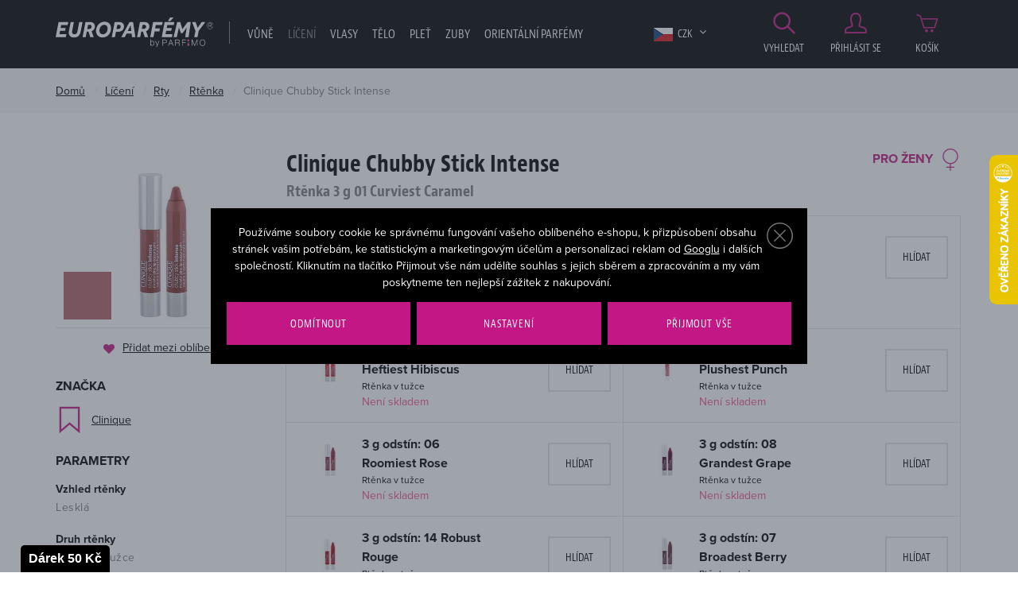

--- FILE ---
content_type: text/html; charset=UTF-8
request_url: https://www.europarfemy.cz/rtenka-clinique-chubby-stick-intense_z356/
body_size: 23523
content:
<!DOCTYPE html>

<html class="no-js lang-cs" lang="cs">
<head>
   
      <meta charset="utf-8">
      
         <meta name="author" content="europarfemy.cz">
      

      <meta name="web_author" content="wpj.cz">

      
    
            
            
   
            <meta name="description" content="Rtěnka Clinique Chubby Stick Intense už na vás netrpělivě čeká ve skladu Europarfemy.cz. Nenechte si tuto lákavou cenu ujít.">
   
      
                              <meta name="robots" content="index, follow">
               
      
                        <meta name="viewport" content="width=device-width, initial-scale=1">
                
                      

            
      
         <link rel="shortcut icon" href="/templates/images/favicon.ico">
      

      
                  <title>Clinique Chubby Stick Intense rtěnka - EUROPARFEMY.cz</title>
      
   

      <link rel="Contents" href="/mapa-stranek/" type="text/html">
      <link rel="Search" href="/vyhledavani/" type="text/html">
      
         <link rel="stylesheet" href="https://use.typekit.net/itj3ygb.css">
      

      
         
         
            <link rel="stylesheet" href="/web/build/app.a8549772.css">
         
      
   
      <meta property="og:image" content="https://europarfemy.cz/templates/images/og-image.jpg"/>
      <meta property="og:title" content="Rtěnka Clinique Chubby Stick Intense 3 g 02 Chunkiest Chili - EUROPARFEMY.cz">
      <meta property="og:url" content="https://www.europarfemy.cz/rtenka-clinique-chubby-stick-intense_z356/">
      <meta property="og:type" content="website">
      <meta property="og:description" content="Využijte svou šanci a pořiďte si parfémy a kosmetiku za bezkonkurenční ceny na Europarfemy.cz. Tisíce položek skladem a bleskové dodání.">
      <meta property='og:site_name' content='Parfémy a kosmetika levně - EUROPARFEMY.cz'>
      <meta property="og:locale" content="cs_CZ">
   
   <meta name="google-site-verification" content="O7LyK1ClmrQFY2UsQWtOzkai0sojEfP70jhF_DU80tk"/>

   <link rel="stylesheet" href="/web/build/product.6481f2bf.css">


      <script src="/common/static/js/sentry-6.16.1.min.js"></script>

<script>
   Sentry.init({
      dsn: 'https://bdac53e35b1b4424b35eb8b76bcc2b1a@sentry.wpj.cz/9',
      allowUrls: [
         /www\.europarfemy\.cz\//
      ],
      denyUrls: [
         // Facebook flakiness
         /graph\.facebook\.com/i,
         // Facebook blocked
         /connect\.facebook\.net\/en_US\/all\.js/i,
         // Chrome extensions
         /extensions\//i,
         /^chrome:\/\//i,
         /kupshop\.local/i
      ],
      beforeSend(event) {
         if (!/FBA[NV]|PhantomJS|SznProhlizec/.test(window.navigator.userAgent)) {
            return event;
         }
      },
      ignoreErrors: [
         // facebook / ga + disabled cookies
         'fbq is not defined',
         'Can\'t find variable: fbq',
         '_gat is not defined',
         'AW is not defined',
         'Can\'t find variable: AW',
         'url.searchParams.get', // gtm koza
         // localstorage not working in incoginto mode in iOS
         'The quota has been exceeded',
         'QuotaExceededError',
         'Undefined variable: localStorage',
         'localStorage is null',
         'The operation is insecure',
         "Failed to read the 'localStorage'",
         "gtm_",
         "Can't find variable: glami",
      ]
   });

   Sentry.setTag("web", "europarfemy");
   Sentry.setTag("wbpck", 1);
   Sentry.setTag("adm", 0);
   Sentry.setTag("tpl", "e");
   Sentry.setTag("sentry_v", "6.16.1");
</script>

      <script>
   window.wpj = window.wpj || {};
   wpj.onReady = wpj.onReady || [];
   wpj.jsShop = wpj.jsShop || {events:[]};

   window.dataLayer = window.dataLayer || [];
   function gtag() {
      window.dataLayer.push(arguments);
   }
   window.wpj.cookie_bar_send = true;

   wpj.getCookie = (sKey) => decodeURIComponent(
      document.cookie.replace(
         new RegExp(
            '(?:(?:^|.*;)\\s*' +
            encodeURIComponent(sKey).replace(/[\-\.\+\*]/g, '\\$&') +
            '\\s*\\=\\s*([^;]*).*$)|^.*$'
         ),
         '$1'
      )
   ) || null;

      var consents = wpj.getCookie('cookie-bar')?.split(',');

   if (!(consents instanceof Array)){
      consents = [];
   }

   consents_fields = {
      ad_storage: consents.includes('ad_storage') ? 'granted' : 'denied',
      ad_user_data: consents.includes('ad_storage') ? 'granted' : 'denied',
      ad_personalization: consents.includes('ad_storage') ? 'granted' : 'denied',
      personalization_storage: consents.includes('personalization_and_functionality_storage') ? 'granted' : 'denied',
      functionality_storage: 'granted',
      analytics_storage: consents.includes('analytics_storage') ? 'granted' : 'denied',
   };
   gtag('consent', 'default', consents_fields);

   gtag("set", "ads_data_redaction", true);

   dataLayer.push({
      'event': 'defaultConsent',
      'consents' : consents_fields,
      'version': 'v2'
   });
   </script>

<script>
   wpj.data = wpj.data || { };

   
   

   

   
</script>



               <meta name="google-site-verification" content="ewwfPdym854H7z84PzKuh-iy8tTG7pALDPt05mjVUZA">
      
      
      
         

         

         

           

   

<script>page_data = {"page":{"language":"cs","title":"Rt\u011bnka Clinique Chubby Stick Intense 3 g 02 Chunkiest Chili - EUROPARFEMY.cz","path":"\/rtenka-clinique-chubby-stick-intense_z356\/","currency":"CZK","currencyRate":1,"breadCrumbs":[{"id":"","name":"Dom\u016f"},{"id":1866,"name":"L\u00ed\u010den\u00ed"},{"id":1885,"name":"Rty"},{"id":1719,"name":"Rt\u011bnka"},{"id":"","name":"Rt\u011bnka Clinique Chubby Stick Intense 3 g 02 Chunkiest Chili"}],"environment":"live","type":"product"},"user":{"sessionId":"f81fe6e86f1b733a43f9deef5748eab4","cartId":"no-cartID","type":"anonymous","cartValue":0,"cartValueWithVat":0,"cartValueWithoutVat":0,"cartItems":0},"resetRefferer":false,"event":"pageView","products":[{"id":117660,"idProduct":117660,"EAN":20714602048,"code":117660,"productCode":117660,"hasVariations":null,"variationsIds":null,"idVariation":null,"variationCode":null,"variationName":null,"soldOut":null,"categoryMain":[{"id":1866,"name":"L\u00ed\u010den\u00ed"},{"id":1885,"name":"Rty"},{"id":1719,"name":"Rt\u011bnka"}],"categoryCurrent":[{"id":1866,"name":"L\u00ed\u010den\u00ed"},{"id":1885,"name":"Rty"},{"id":1719,"name":"Rt\u011bnka"},{"id":"","name":"Rt\u011bnka Clinique Chubby Stick Intense 3 g 02 Chunkiest Chili"}],"producer":"Clinique","campaigns":{"M":{"id":"M","name":"Nejlevn\u011bj\u0161\u00ed"}},"name":"Rt\u011bnka Clinique Chubby Stick Intense 3 g 02 Chunkiest Chili","vat":21,"price":222.31,"priceWithVat":269,"priceWithoutVat":222.31,"priceVat":46.69,"priceWithoutDiscount":222.31,"discount":0,"hasDiscount":false,"availability":"nen\u00ed skladem","url":"https:\/\/www.europarfemy.cz\/rtenka-clinique-chubby-stick-intense_z356\/#117660","imageUrl":"https:\/\/www.europarfemy.cz\/data\/tmp\/0\/2\/981952_0.jpg?1636015024_1","sex":"","cosmetics":"Y","model_name":"Clinique Chubby Stick Intense","position":1}],"once":false,"version":"v2"};page_data['page']['layout'] = window.innerWidth  > 991 ? 'web' : window.innerWidth > 543 ? 'tablet' : 'mobil';dataLayer.push(page_data);</script><script src="/common/static/wpj/wpj.gtm.js?v2"></script><script>var urlParams = new URLSearchParams(window.location.search);var hash = location.href.split("#")[1] || urlParams.get('id_variation') || "";gtm_getDetailImpressions(hash, 'detailImpressions');</script><script>
              wpj.onReady.push(function () {
                 [ 'logout', 'registration', 'login', 'newsletter_subscribe'].forEach(function (type) {
                    let cookieValue = wpj.storage.cookies.getItem('gtm_'+type);

                    if (cookieValue === null) {
                       return;
                    }
                    wpj.storage.cookies.removeItem('gtm_'+type);

                    cookieValue = JSON.parse(cookieValue);

                    let valueData;
                    if (type === 'newsletter_subscribe') {
                       valueData = { ...cookieValue };
                       type = 'newsletterSubscribe';
                    } else if (cookieValue instanceof Array) {
                       valueData = { data: cookieValue };
                    } else {
                       valueData = { value: cookieValue };
                    }
                     window.dataLayer.push({
                        event: 'success' +  gtm_ucfirst(type),
                           ...valueData
                     });
                 });
              });
              function gtm_ucfirst(str) {
                   if (!str || typeof str !== 'string') return str;
                   return str.charAt(0).toUpperCase() + str.slice(1);
               }
           </script>                <!-- Google Tag Manager -->
   <script data-cookieconsent="ignore">(function(w,d,s,l,i) {w[l] = w[l] || [];w[l].push({'gtm.start': new Date().getTime(), event: 'gtm.js'});
         var f = d.getElementsByTagName(s)[0],j=d.createElement(s),dl=l != 'dataLayer' ? '&l=' + l : '';
         j.async = true;j.src='//www.googletagmanager.com/gtm.js?id=' + i + dl;f.parentNode.insertBefore(j, f);
      })(window, document, 'script', 'dataLayer', 'GTM-NQB6PBC');</script>
   <!-- End Google Tag Manager -->
   </head>

<body>



   <!-- Google Tag Manager -->
   <noscript>
       <iframe src="//www.googletagmanager.com/ns.html?id=GTM-NQB6PBC" height="0" width="0" style="display:none;visibility:hidden"></iframe>
   </noscript>
<!-- End Google Tag Manager -->



                      

       


         
            <div data-cart="addedToCart"></div>
   <div class="wrapper">
      <div class="wrapper-inner">

         <div class="content-wrap">
            

            <div class="header">
               <div class="container">
                  <div class="row">
                     <div class="col-xxl-10 col-lg-9 col-xs-5 col-md-6 header-menu-wrapper">
                        <div class="row">
                           <div class="col-lg-3 col-xs-12 header-logo">
                              
                                 <a href="/" title="Parfémy a kosmetika levně - EUROPARFEMY.cz" class="logo">
                                    <img src="/templates/images/logo.svg?v=2" alt="EUROPARFEMY.cz"
                                         class="img-responsive">
                                 </a>
                              
                           </div>
                           <div class="col-xl-9 col-lg-9 hidden-md-down header-nav">
                              <nav class="navbar hidden-md-down visible-lg-up" data-nav="top">
                                 <ul class="nav navbar-nav list-inline">
                                    <li class="nav-item">
                                       <a href="/" title="Domů" class="nav-link">Úvod</a>
                                    </li>
                                     <li class="nav-item nav-item-1828 has-submenu"><a href="/vune_k1828/" class="nav-link"> Vůně </a><div class="submenu"><div class="container"><div class=""><div class="block"><h2>Vůně</h2><ul class="list-triangle"><li><a href="https://www.europarfemy.cz/vune_k1828/novinky/" >Právě dorazilo</a></li><li><a href="https://www.europarfemy.cz/vune_k1828/zlevneno/" >Cenové hity</a></li><li><a href="https://www.europarfemy.cz/vune_k1828/poskozene-zbozi/" >Outlet vůní</a></li><li><a href="https://www.europarfemy.cz/vune_k1828/darkove-sady-vuni_k1967/" >Dárkové sady</a></li></ul></div><div class="block"><h2>Kategorie</h2><ul class="list-triangle"><li><a href="/vune_k1828/parfemovana-voda_k1830/">Parfémovaná voda</a></li><li><a href="/vune_k1828/toaletni-voda_k1855/">Toaletní voda</a></li><li><a href="/vune_k1828/kolinska-voda_k1835/">Kolínská voda</a></li><li><a href="/vune_k1828/darkove-sady-vuni_k1967/">Dárkové sady vůní</a></li><li><a href="/vune_k1828/sety_k2100/">Sety</a></li><li><a href="/mini-parfemy/">Mini parfémy</a></li><li><a href="/vune_k1828/telovy-sprej_k1853/">Tělový sprej</a></li></ul></div><div class="block"><h2>Pohlaví</h2><ul class="list-gender"><li><a href='/vune_k1828/#pohlavi=%5B"M"%5D'><span class="gender"><i class="fc icons_male" title="Pro muže"></i></span> Pro něj</a></li><li><a href='/vune_k1828/#pohlavi=%5B"W"%5D'><span class="gender"><i class="fc icons_female" title="Pro ženy"></i></span> Pro ni</a></li><li><a href='/vune_k1828/#pohlavi=%5B"U"%5D'><span class="gender"><i class="fc icons_unisex" title="Unisex"></i></span> Unisex</a></li><li><a href='/vune_k1828/#pohlavi=%5B"K"%5D'><span class="gender"><i class="fc icons_child-gender" title="Pro děti"></i></span> Pro děti</a></li></ul></div><div class="block"><h2>Cena</h2><ul class="list-triangle"><li><a href="/vune_k1828/#cena=[0,500]">Do 500 Kč</a></li><li><a href="/vune_k1828/#cena=[0,1000]">Do 1000 Kč</a></li><li><a href="/vune_k1828/#cena=[0,1500]">Do 1500 Kč</a></li><li><a href="/vune_k1828/#cena=[1500,99999]">Nad 1500 Kč</a></li></ul></div></div><div class="catalog"><a href="/parfemovana-voda-lanvin-eclat-d-arpege_z27624/#2782"><p class="h2 producer">Lanvin</p><p class="title"> Éclat D´Arpege </p><div class="catalog-flags flags"><span class="flag flag-discount">-11%</span></div><img data-src="/data/tmp/2/1/753621_2.jpg?1636015024_1" alt="Parfémovaná voda Lanvin Éclat D´Arpege 100 ml" class="img-responsive m-x-auto"><div class="product-price-wrapper"><p class="volume"> 100 ml </p><p class="price"><span class="strike-price">694 Kč</span> 618 Kč </p></div></a></div></div></div></li><li class="nav-item nav-item-1866 has-submenu"><a href="/liceni_k1866/" class="nav-link"> Líčení </a><div class="submenu"><div class="container"><div class=""><div class="block"><h2>Líčení</h2><ul class="list-triangle"><li><a href="https://www.europarfemy.cz/liceni_k1866/novinky/" >Beauty novinky</a></li><li><a href="https://www.europarfemy.cz/liceni_k1866/zlevneno/" >Cenové hity</a></li><li><a href="https://www.europarfemy.cz/liceni_k1866/poskozene-zbozi/" >Outlet kosmetiky</a></li><li><a href="https://www.europarfemy.cz/liceni_k1866/darkove-sady-dekorativni-kosmetiky_k1968/" >Dárkové sady</a></li></ul></div><div class="block"><h2>Kategorie</h2><ul class="list-triangle"><li><a href="/liceni_k1866/oci_k1877/">Oči</a></li><li><a href="/liceni_k1866/oboci_k1929/">Obočí</a></li><li><a href="/liceni_k1866/rty_k1885/">Rty</a></li><li><a href="/liceni_k1866/tvar_k1893/">Tvář</a></li><li><a href="/liceni_k1866/nehty_k1897/">Nehty</a></li><li><a href="/liceni_k1866/odliceni_k1903/">Odlíčení</a></li><li><a href="/liceni_k1866/kosmeticka-pomucka_k1717/">Kosmetická pomůcka</a></li></ul></div><div class="block"><h2>Značka</h2><ul class="list-triangle"><li><a class="nav-link" href="/liceni_k1866/#vyrobce=%5B%222132%22%5D">BOURJOIS Paris</a></li><li><a class="nav-link" href="/liceni_k1866/#vyrobce=%5B%222112%22%5D">Dermacol</a></li><li><a class="nav-link" href="/liceni_k1866/#vyrobce=%5B%222878%22%5D">Gabriella Salvete</a></li><li><a class="nav-link" href="/liceni_k1866/#vyrobce=%5B%222471%22%5D">L´Oreal Paris</a></li><li><a class="nav-link" href="/liceni_k1866/#vyrobce=%5B%222363%22%5D">Makeup Revolution London</a></li><li><a class="nav-link" href="/liceni_k1866/#vyrobce=%5B%222151%22%5D">Max Factor</a></li><li><a class="nav-link" href="/liceni_k1866/#vyrobce=%5B%222120%22%5D">Rimmel London</a></li></ul></div><div class="block"><h2>Cena</h2><ul class="list-triangle"><li><a href="/liceni_k1866/#cena=[0,200]">Do 200 Kč</a></li><li><a href="/liceni_k1866/#cena=[0,400]">Do 400 Kč</a></li><li><a href="/liceni_k1866/#cena=[0,600]">Do 600 Kč</a></li><li><a href="/liceni_k1866/#cena=[600,99999]">Nad 600 Kč</a></li></ul></div></div><div class="catalog"><a href="/rasenka-max-factor-2000-calorie_z6181/#33582"><p class="h2 producer">Max Factor</p><p class="title"> 2000 Calorie </p><div class="catalog-flags flags"><span class="flag flag-tip">TOP</span></div><img data-src="/data/tmp/2/9/1100619_2.jpg?1685692370_1" alt="Řasenka Max Factor 2000 Calorie 9 ml Black" class="img-responsive m-x-auto"><div class="product-price-wrapper"><p class="volume"> 9 ml Black </p><p class="price"> 160 Kč </p></div></a></div></div></div></li><li class="nav-item nav-item-1886 has-submenu"><a href="/vlasy_k1886/" class="nav-link"> Vlasy </a><div class="submenu"><div class="container"><div class=""><div class="block"><h2>Vlasy</h2><ul class="list-triangle"><li><a href="https://www.europarfemy.cz/vlasy_k1886/novinky/" >Právě dorazilo</a></li><li><a href="https://www.europarfemy.cz/vlasy_k1886/zlevneno/" >Cenové hity</a></li><li><a href="https://www.europarfemy.cz/vlasy_k1886/poskozene-zbozi/" >Outlet vlasové kosmetiky</a></li><li><a href="https://www.europarfemy.cz/vlasy_k1886/darkove-sady-vlasove-kosmetiky_k1969/" >Dárkové sady</a></li></ul></div><div class="block"><h2>Kategorie</h2><ul class="list-triangle"><li><a href="/vlasy_k1886/sampon_k1805/">Šampon</a></li><li><a href="/vlasy_k1886/kondicioner_k1765/">Kondicionér</a></li><li><a href="/vlasy_k1886/balzam-a-maska-na-vlasy_k1890/">Balzám a maska na vlasy</a></li><li><a href="/vlasy_k1886/styling_k1845/">Styling</a></li><li><a href="/vlasy_k1886/barva-na-vlasy_k1761/">Barva na vlasy</a></li><li><a href="/vlasy_k1886/hreben-kartac-a-gumicka_k1900/">Hřeben, kartáč a gumička</a></li><li><a href="/vlasy_k1886/olej-na-vlasy_k1894/">Olej na vlasy</a></li></ul></div><div class="block"><h2>Pohlaví</h2><ul class="list-gender"><li><a href='/vlasy_k1886/#pohlavi=%5B"M"%5D'><span class="gender"><i class="fc icons_male" title="Pro muže"></i></span> Pro něj</a></li><li><a href='/vlasy_k1886/#pohlavi=%5B"W"%5D'><span class="gender"><i class="fc icons_female" title="Pro ženy"></i></span> Pro ni</a></li><li><a href='/vlasy_k1886/#pohlavi=%5B"U"%5D'><span class="gender"><i class="fc icons_unisex" title="Unisex"></i></span> Unisex</a></li><li><a href='/vlasy_k1886/#pohlavi=%5B"K"%5D'><span class="gender"><i class="fc icons_child-gender" title="Pro děti"></i></span> Pro děti</a></li></ul></div><div class="block"><h2>Cena</h2><ul class="list-triangle"><li><a href="/vlasy_k1886/#cena=[0,100]">Do 100 Kč</a></li><li><a href="/vlasy_k1886/#cena=[0,300]">Do 300 Kč</a></li><li><a href="/vlasy_k1886/#cena=[0,500]">Do 500 Kč</a></li><li><a href="/vlasy_k1886/#cena=[500,99999]">Nad 500 Kč</a></li></ul></div></div></div></div></li><li class="nav-item nav-item-1878 has-submenu"><a href="/telo_k1878/" class="nav-link"> Tělo </a><div class="submenu"><div class="container"><div class=""><div class="block"><h2>Vše pro vaše tělo</h2><ul class="list-triangle"><li><a href="https://www.europarfemy.cz/telo_k1878/novinky/" >Právě dorazilo</a></li><li><a href="https://www.europarfemy.cz/telo_k1878/zlevneno/" >Cenové hity</a></li><li><a href="https://www.europarfemy.cz/telo_k1878/poskozene-zbozi/" >Outlet tělové kosmetiky</a></li><li><a href="https://www.europarfemy.cz/telo_k1878/darkove-sady-telove-kosmetiky_k1970/" >Dárkové sady</a></li></ul></div><div class="block"><h2>Kategorie</h2><ul class="list-triangle"><li><a href="/telo_k1878/deo-pripravek_k1898/">Deo přípravek</a></li><li><a href="/telo_k1878/sprchova-kosmetika_k1873/">Sprchová kosmetika</a></li><li><a href="/telo_k1878/holeni-a-depilace_k1844/">Holení a depilace</a></li><li><a href="/telo_k1878/opalovaci-kosmetika_k1737/">Opalovací kosmetika</a></li><li><a href="/telo_k1878/pece-o-ruce_k1863/">Péče o ruce</a></li><li><a href="/telo_k1878/pece-o-poprsi_k1849/">Péče o poprsí</a></li><li><a href="/telo_k1878/masazni-pripravek_k1861/">Masážní přípravek</a></li></ul></div><div class="block"><h2>Pohlaví</h2><ul class="list-gender"><li><a href='/telo_k1878/#pohlavi=%5B"M"%5D'><span class="gender"><i class="fc icons_male" title="Pro muže"></i></span> Pro něj</a></li><li><a href='/telo_k1878/#pohlavi=%5B"W"%5D'><span class="gender"><i class="fc icons_female" title="Pro ženy"></i></span> Pro ni</a></li><li><a href='/telo_k1878/#pohlavi=%5B"U"%5D'><span class="gender"><i class="fc icons_unisex" title="Unisex"></i></span> Unisex</a></li><li><a href='/telo_k1878/#pohlavi=%5B"K"%5D'><span class="gender"><i class="fc icons_child-gender" title="Pro děti"></i></span> Pro děti</a></li></ul></div><div class="block"><h2>Cena</h2><ul class="list-triangle"><li><a href="/telo_k1878/#cena=[0,100]">Do 100 Kč</a></li><li><a href="/telo_k1878/#cena=[0,300]">Do 300 Kč</a></li><li><a href="/telo_k1878/#cena=[0,500]">Do 500 Kč</a></li><li><a href="/telo_k1878/#cena=[500,99999]">Nad 500 Kč</a></li></ul></div></div><div class="catalog"><a href="/deodorant-pret-a-porter-original_z2876/#33887"><p class="h2 producer">Pret Á Porter</p><p class="title"> Original </p><div class="catalog-flags flags"><span class="flag flag-tip">TOP</span></div><img data-src="/data/tmp/2/5/742775_2.jpg?1636015024_1" alt="Deodorant Pret Á Porter Original 75 ml" class="img-responsive m-x-auto"><div class="product-price-wrapper"><p class="volume"> 75 ml </p><p class="price"> 100 Kč </p></div></a></div></div></div></li><li class="nav-item nav-item-1867 has-submenu"><a href="/plet_k1867/" class="nav-link"> Pleť </a><div class="submenu"><div class="container"><div class=""><div class="block"><h2>Vše pro vaši pleť</h2><ul class="list-triangle"><li><a href="https://www.europarfemy.cz/plet_k1867/novinky/" >Právě dorazilo</a></li><li><a href="https://www.europarfemy.cz/plet_k1867/zlevneno/" >Cenové hity</a></li><li><a href="https://www.europarfemy.cz/plet_k1867/poskozene-zbozi/" >Outlet pleťové kosmetiky</a></li><li><a href="https://www.europarfemy.cz/plet_k1867/darkove-sady-pletove-kosmetiky_k1971/" >Dárkové sady</a></li></ul></div><div class="block"><h2>Kategorie</h2><ul class="list-triangle"><li><a href="/plet_k1867/pletovy-krem-a-gel_k1837/">Pleťový krém a gel</a></li><li><a href="/plet_k1867/cisteni-pleti_k1809/">Čištění pleti</a></li><li><a href="/plet_k1867/pece-o-oci_k1808/">Péče o oči</a></li><li><a href="/plet_k1867/pece-o-rty_k1848/">Péče o rty</a></li><li><a href="/plet_k1867/dermokosmetika_k2079/">Dermokosmetika</a></li><li><a href="/plet_k1867/pletova-voda-a-sprej_k1833/">Pleťová voda a sprej</a></li><li><a href="/plet_k1867/pletove-serum_k1806/">Pleťové sérum</a></li></ul></div><div class="block"><h2>Pohlaví</h2><ul class="list-gender"><li><a href='/plet_k1867/#pohlavi=%5B"M"%5D'><span class="gender"><i class="fc icons_male" title="Pro muže"></i></span> Pro něj</a></li><li><a href='/plet_k1867/#pohlavi=%5B"W"%5D'><span class="gender"><i class="fc icons_female" title="Pro ženy"></i></span> Pro ni</a></li><li><a href='/plet_k1867/#pohlavi=%5B"U"%5D'><span class="gender"><i class="fc icons_unisex" title="Unisex"></i></span> Unisex</a></li><li><a href='/plet_k1867/#pohlavi=%5B"K"%5D'><span class="gender"><i class="fc icons_child-gender" title="Pro děti"></i></span> Pro děti</a></li></ul></div><div class="block"><h2>Cena</h2><ul class="list-triangle"><li><a href="/plet_k1867/#cena=[0,100]">Do 100 Kč</a></li><li><a href="/plet_k1867/#cena=[0,300]">Do 300 Kč</a></li><li><a href="/plet_k1867/#cena=[0,500]">Do 500 Kč</a></li><li><a href="/plet_k1867/#cena=[500,99999]">Nad 500 Kč</a></li></ul></div></div><div class="catalog"><a href="/denni-pletovy-krem-bioderma-atoderm-nutritive-cream_z2853/#43422"><p class="h2 producer">BIODERMA</p><p class="title"> Atoderm Nutritive Cream </p><div class="catalog-flags flags"><span class="flag flag-tip">TOP</span></div><img data-src="/data/tmp/2/4/966474_2.jpg?1636015024_1" alt="Denní pleťový krém BIODERMA Atoderm Nutritive Cream 40 ml" class="img-responsive m-x-auto"><div class="product-price-wrapper"><p class="volume"> 40 ml </p><p class="price"> 317 Kč </p></div></a></div></div></div></li><li class="nav-item nav-item-2083 has-submenu"><a href="/zuby_k2083/" class="nav-link"> Zuby </a><div class="submenu"><div class="container"><div class=""><div class="block"><h2>Zuby</h2><ul class="list-triangle"><li><a href="/zuby_k2083/zlevneno/" >Cenové hity</a></li><li><a href="/zuby_k2083/poskozene-zbozi/" >Outlet</a></li><li><a href="/darkove-sety-pece-o-zuby_k2110/" >Dárkové sety</a></li></ul></div><div class="block"><h2>Kategorie</h2><ul class="list-triangle"><li><a href="/zuby_k2083/zubni-pasta_k1698/">Zubní pasta</a></li><li><a href="/zuby_k2083/zubni-kartacek_k2084/">Zubní kartáček</a></li><li><a href="/zuby_k2083/ustni-voda_k1896/">Ústní voda</a></li><li><a href="/zuby_k2083/darkove-sety-pece-o-zuby_k2110/">Dárkové sety péče o zuby</a></li></ul></div><div class="block"><h2>Pohlaví</h2><ul class="list-gender"><li><a href='/zuby_k2083/#pohlavi=%5B"M"%5D'><span class="gender"><i class="fc icons_male" title="Pro muže"></i></span> Pro něj</a></li><li><a href='/zuby_k2083/#pohlavi=%5B"W"%5D'><span class="gender"><i class="fc icons_female" title="Pro ženy"></i></span> Pro ni</a></li><li><a href='/zuby_k2083/#pohlavi=%5B"U"%5D'><span class="gender"><i class="fc icons_unisex" title="Unisex"></i></span> Unisex</a></li><li><a href='/zuby_k2083/#pohlavi=%5B"K"%5D'><span class="gender"><i class="fc icons_child-gender" title="Pro děti"></i></span> Pro děti</a></li></ul></div><div class="block"><h2>Cena</h2><ul class="list-triangle"><li><a href="/zuby_k2083/#cena=[0,100]">Do 100 Kč</a></li><li><a href="/zuby_k2083/#cena=[0,200]">Do 200 Kč</a></li><li><a href="/zuby_k2083/#cena=[0,500]">Do 500 Kč</a></li><li><a href="/zuby_k2083/#cena=[500,99999]">Nad 500 Kč</a></li></ul></div></div><div class="catalog"><a href="/ustni-voda-listerine-cool-mint-mouthwash_z46699/#85165"><p class="h2 producer">Listerine</p><p class="title"> Cool Mint Mouthwash </p><div class="catalog-flags flags"><span class="flag flag-tip">TOP</span></div><img data-src="/data/tmp/2/4/780684_2.jpg?1636015024_1" alt="Ústní voda Listerine Cool Mint Mouthwash 1000 ml" class="img-responsive m-x-auto"><div class="product-price-wrapper"><p class="volume"> 1000 ml </p><p class="price"> 184 Kč </p></div></a></div></div></div></li>    <script>
      wpj.onReady.push(function() {
                             $(".nav-item-1866").addClass('active');
                   $(".nav-item-1885").addClass('active');
                   $(".nav-item-1719").addClass('active');
                                              });
   </script>

                                       <li class="nav-item ">
      <a href="/arabske-parfemy/" class="nav-link"  style="color: #ffffff;">
         Orientální parfémy
      </a>
   </li>
   <li class="nav-item ">
      <a href="/vyrobci/" class="nav-link"  >
         Značky
      </a>
   </li>

                                 </ul>
                              </nav>

                              <div class="header-currency">
                                 <span title="Česká koruna" class="currency active">
                                    <img src="/templates/images/flag-sm-czk.png"
                                         alt="Česká koruna">
                                    CZK
                                 </span>

                                                                                                                                                                                 <a href="/mena/EUR/" title="Zvolit měnu Euro"
                                          class="currency">
                                          <img src="/templates/images/flag-sm-eur.png" alt="Euro">
                                          <span>EUR</span>
                                       </a>
                                                                                                   </div>
                           </div>
                        </div>
                     </div>

                     <div class="col-xxl-2 col-lg-3 col-md-6 col-xs-7 z-10 header-user-wrapper">
                        <div class="display-table">

                           <a href="/vyhledavani/" class="header-icon-link display-cell" data-link="search">
                              <i class="fc icons_search"></i>
                              Vyhledat
                           </a>

                              <a href="/prihlaseni/" id="login_link" data-login-link
      class="display-cell header-login hidden-xs-down header-icon-link">
      <i class="fc icons_user"></i>Přihlásit se
   </a>

<div class="display-cell header-cart">
   <div data-reload="cart-info">
      <a href="/kosik/" class="header-icon-link header-cart--empty">
         <i class="fc icons_cart pos-rel"></i>
         Košík
      </a>

      
         </div>
</div>



                           <div class="display-cell hidden-lg-up header-burger">
                              <button class="burger btn" data-toggle="burger">
                                 <span class="fc icons_burger"></span>
                              </button>
                           </div>
                        </div>
                     </div>

                     <div class="col-xs-12 header-search-wrapper text-right">
                        <form method="get" action="/vyhledavani/" class="header-search-form pos-rel" id="sf" data-menu-search-content="content">
   <h2 class="hidden-sm-down">Vyhledat</h2>
   <div class="search-wrapper">
      <input type="text" name="search" value="" id="search" maxlength="100" autocomplete="off"
             class="form-control autocomplete-control" placeholder="Hledáte parfém, značku, ...">
   </div>

   <button name="submit" type="submit" value="Vyhledat" class="btn btn-outlined btn-outlined--search">
      <span class="hidden-xl-down">Vyhledat</span>
      <i class="hidden-xxl-up fc icons_search"></i>
   </button>

   <button class="btn search-toggle" data-link="search" title="Zavřít hledání"><i class="lightbox_close"></i></button>

   <script id="productSearch" type="text/x-dot-template">
      
      {{? it.items.Produkty || it.items.Kategorie || it.items.Vyrobci  }}

      {{? it.items.Produkty }}
      <div class="ac-products">
         <ul>
            {{~it.items.Produkty.items :item :index}}
            <li data-autocomplete-item="product">
               <a href="/presmerovat/?type=product&id={{=item.id}}">
                  {{? item.image }}
                  <img src="{{=item.image}}" alt="{{=item.label}}">
                  {{??}}
                  <img src="/static/images/no-img.jpg" alt="{{=item.label}}">
                  {{?}}
                  <span>{{=item.label}}</span>
               </a>
            </li>
            {{~}}
         </ul>
      </div>
      {{?}}

   <div class="ac-side">
      {{? it.items.Kategorie }}
      <div class="ac-categories">
         <h4>Kategorie</h4>
         <ul>
            {{~it.items.Kategorie.items :item :index}}
            <li data-autocomplete-item="section">
               <a href="/presmerovat/?type=category&id={{=item.id}}">{{=item.name}}</a>
            </li>
            {{~}}
         </ul>
      </div>
      {{?}}


      {{? it.items.Vyrobci }}
      <div class="ac-categories">
         <h4>Značky</h4>
         <ul>
            {{~it.items.Vyrobci.items :item :index}}
            <li data-autocomplete-item="section">
               <a href="/presmerovat/?type=producer&id={{=item.id}}">{{=item.label}}</a>
            </li>
            {{~}}
         </ul>
      </div>
      {{?}}
   </div>

   <div class="ac-showall" data-autocomplete-item="show-all">
      <a href="" class="btn btn-primary btn-primary--gray">Zobrazit všechny produkty</a>

      <div class="clearfix"></div>
   </div>
      {{??}}
   <div class="p-a-1">
      Žádný výsledek
   </div>
      {{?}}
   
</script>


<script>
   wpj.onReady.push(function() {
      $('#search').productSearch({
         minLength: 3,
               });
   });
</script>
</form>
                     </div>

                  </div>
               </div>
            </div>

            
               <div class="breadcrumbs">
   <div class="container">
      <div class="row">
         <div class="col-xs-12">
            <ul class="breadcrumb">
                                                      <li><a href="/">Domů</a></li>
                                                                           <li><a href="/liceni_k1866/">Líčení</a></li>
                                                                           <li><a href="/liceni_k1866/rty_k1885/">Rty</a></li>
                                                                           <li><a href="/liceni_k1866/rty_k1885/rtenka_k1719/">Rtěnka</a></li>
                                                                           <li class="active">Clinique Chubby Stick Intense</li>
                                                </ul>
         </div>
      </div>
   </div>
</div>            

            
               <div class="container" >
                  
   
   
      <div class="product-detail">
            <div class="hidden-md-up text-center m-b-2 product-detail-content responsive">
         <h2 class="product-h1">Clinique Chubby Stick Intense
            <span class="h2 product-subtitle"><i data-text="variation-title"></i> <i data-text="variation-set"></i></span>
         </h2>
      </div>
      <div class="row">
         <div class="col-lg-3 col-md-4 col-xs-12 product-detail-gallery">
   
   <div data-photo-wrapper="outer" class="photo-wrapper-outer">
      <div data-photo-wrapper="inner" class="photo-wrapper-inner">
         <div class="product-foto ">
   <div class="pos-rel product-photo-main">
               <a href="/data/tmp/0/2/981952_0.jpg?1636015024_1" title="Rtěnka Clinique Chubby Stick Intense 3 g 02 Chunkiest Chili"
            data-rel="gallery" data-src="variation-main-image" data-img-loader>
            <img src="/data/tmp/3/2/981952_3.jpg?1636015024_1" alt="Rtěnka Clinique Chubby Stick Intense 3 g 02 Chunkiest Chili"
                 class="img-responsive" data-src="variation-image">
         </a>
      
      <div class="product-shade" style="display: none">
         <img src="" class="img-responsive" data-src="shade" alt="Odstín Rtěnka Clinique Chubby Stick Intense 3 g 02 Chunkiest Chili">
      </div>
   </div>

   <div class="product-others-photos row" style="display: none">
   </div>
</div>

         <div class="clearfix text-center">
                           <div class="product-fav-links" data-remove-text="Odebrat z oblíbených" data-add-text="Přidat mezi oblíbené">
                  <a class="btn-heart btn-link cart-signin" href="/launch.php?s=favorite&amp;IDp=117660"
                     rel="nofollow"
                     style="display: none;"><i class="fc fc-heart"></i>Můj oblíbený</a>
               </div>
                     </div>

         <div class="product-manufacturer">
            <h2 class="h4">Značka</h2>
            <p>
               <a href="/clinique_v2526/"
                  class="btn-link">Clinique</a>
            </p>
         </div>

         <div class="product-params">
            
                                                                                             <h2 class="h4">Parametry</h2>
                                                         <strong data-variation="48964;48965;48966;48967;48968;48969;81926;84004;99872;99873;99874;99875;99876;117627;117660;">Vzhled rtěnky</strong>
                  <p>
                                             <span data-variation="48964;48965;48966;48967;48968;48969;81926;84004;99872;99873;99874;99875;99876;117627;117660;">
                                 Lesklá<span data-comma>,</span>
                              </span>
                                       </p>
                                                                                                                                    <strong data-variation="48964;48965;48966;48967;48968;48969;81926;84004;99872;99873;99874;99875;99876;117627;117660;">Druh rtěnky</strong>
                  <p>
                                             <span data-variation="48964;48965;48966;48967;48968;48969;81926;99872;99873;99874;99875;99876;117627;117660;">
                                 Rtěnka v tužce<span data-comma>,</span>
                              </span>
                                             <span data-variation="84004;">
                                 Tekutá rtěnka<span data-comma>,</span>
                              </span>
                                       </p>
                                                                              <strong data-variation="48964;48966;99873;99875;117627;117660;">Barva</strong>
                  <p>
                                             <span data-variation="48964;117627;">
                                 růžová<span data-comma>,</span>
                              </span>
                                             <span data-variation="48966;99873;117660;">
                                 červená<span data-comma>,</span>
                              </span>
                                             <span data-variation="99875;">
                                 fialová<span data-comma>,</span>
                              </span>
                                       </p>
                                    </div>
      </div>
   </div>
</div>

         <div class="col-xxl-7 col-lg-9 col-md-8 col-xs-12 product-detail-content" data-scroll="fixed-table"
              data-filter="products">
            <div class="hidden-sm-down pos-rel">
                  <div class="gender gender-detail pull-right">
               <span class="gender-female">Pro ženy <i class="fc icons_female"></i></span>
         </div>

               <h1 class="product-h1">Clinique Chubby Stick Intense<br>
                  <span class="h2 product-subtitle"><i data-text="variation-title"></i> <i
                             data-text="variation-set"></i></span>
               </h1>

                           </div>

            

                     

   

            <div class="table-variations" data-tooltip-wrapper data-variations="variations">
                           
                                                                                                                                                                                                                                                                                                                                                                                                                                                                                                                                                                                                                                                                                                                                                                                                         
         
                      
                           
                                      
                                        
      <div class="table-variations-row "            data-variation-id="48964" data-code="48964"            data-description="&lt;p&gt;Předejte své rty do péče zkrášlujících rtěnek v tužce &lt;strong&gt;Clinique Chubby Stick Intense&lt;/strong&gt;!&lt;/p&gt;
&lt;h3&gt;Proč milujeme rtěnky Clinique Chubby Stick Intense?&lt;/h3&gt;
&lt;ul&gt;
&lt;li&gt;poskytují rtům &lt;strong&gt;hloubkovou hydrataci a výživu&lt;/strong&gt;,&lt;/li&gt;
&lt;li&gt;zanechávají rty jemné, hebké a dokonale hydratované,&lt;/li&gt;
&lt;li&gt;dodávají krásnou a intenzivní barvu.&lt;/li&gt;
&lt;/ul&gt;
&lt;h3&gt;Jaké jsou klíčové složky hydratační rtěnky Chubby?&lt;/h3&gt;
&lt;ul&gt;
&lt;li&gt;&lt;strong&gt;bambucké máslo&lt;/strong&gt; - vyživuje a hydratuje rty,&lt;/li&gt;
&lt;li&gt;&lt;strong&gt;mangové máslo&lt;/strong&gt; - zjemňuje a navrací pružnost.&lt;/li&gt;
&lt;/ul&gt;
&lt;p&gt;&lt;em&gt;Zobrazení odstínu závisí na nastavení barev vašeho monitoru. Skutečná barva se může nepatrně lišit.&lt;/em&gt;&lt;/p&gt;"

                                             
              
           data-title="Rtěnka  3 g 01 Curviest Caramel"

                      data-gpsr-tab-content="
         &amp;lt;dl&amp;gt;
                     &amp;lt;dt&amp;gt;Výrobce/Odpovědná osoba v EU&amp;lt;/dt&amp;gt;
            &amp;lt;dd&amp;gt;Whitman LBS NV&amp;lt;/dd&amp;gt;
                              &amp;lt;dt&amp;gt;Adresa&amp;lt;/dt&amp;gt;
            &amp;lt;dd&amp;gt;Nijverheidstraat 15, 2260 Oevel, Belgium&amp;lt;/dd&amp;gt;
                              &amp;lt;dt&amp;gt;Kontakt&amp;lt;/dt&amp;gt;
            &amp;lt;dd&amp;gt;contactmanufacturer@elcompanies.com, www.elcompanies.com&amp;lt;/dd&amp;gt;
               &amp;lt;/dl&amp;gt;
      "

              
                                                   data-shade="/data/tmp/13/6/1037466_13.jpg?_1"
                                     
                 data-image="/data/tmp/3/2/783612_3.jpg?_1"
                 data-main-image="/data/tmp/0/2/783612_0.jpg?_1"
              
           data-other-photos=""

                            
                            >

                  
         
         

         <div class="variation-image">
                           <img src="/data/tmp/4/2/783612_4.jpg?_1" alt="" class="img-responsive">
            
            <div class="variation-flags">
               <div class="flags product-flags nowrap">
                                 </div>
            </div>
         </div>

         <div class="variation-content">
            
            <div class="variation-title">
               3 g
               
               odstín: 01 Curviest Caramel 
               
               
               
               
               
               
            </div>

            <div class="variation-subtitle">
                                 Rtěnka v tužce
               
                           </div>

            

            <div class="delivery delivery--1">
               není skladem

                           </div>

            <div class="variation-price">
                           </div>
         </div>

         <div class="variation-buy text-right">
                           
                                 <a href="/hlidane-zbozi/pridat/?IDp=48964&amp;IDp=48964"
                     class="btn btn-outlined btn-outlined--green dog cart-signin" rel="nofollow">
                     Hlídat
                  </a>
                                    </div>
      </div>
                                                                
                                      
                                        
      <div class="table-variations-row "            data-variation-id="48965" data-code="48965"            data-description="&lt;p&gt;Předejte své rty do péče zkrášlujících rtěnek v tužce &lt;strong&gt;Clinique Chubby Stick Intense&lt;/strong&gt;!&lt;/p&gt;
&lt;h3&gt;Proč milujeme rtěnky Clinique Chubby Stick Intense?&lt;/h3&gt;
&lt;ul&gt;
&lt;li&gt;poskytují rtům &lt;strong&gt;hloubkovou hydrataci a výživu&lt;/strong&gt;,&lt;/li&gt;
&lt;li&gt;zanechávají rty jemné, hebké a dokonale hydratované,&lt;/li&gt;
&lt;li&gt;dodávají krásnou a intenzivní barvu.&lt;/li&gt;
&lt;/ul&gt;
&lt;h3&gt;Jaké jsou klíčové složky hydratační rtěnky Chubby?&lt;/h3&gt;
&lt;ul&gt;
&lt;li&gt;&lt;strong&gt;bambucké máslo&lt;/strong&gt; - vyživuje a hydratuje rty,&lt;/li&gt;
&lt;li&gt;&lt;strong&gt;mangové máslo&lt;/strong&gt; - zjemňuje a navrací pružnost.&lt;/li&gt;
&lt;/ul&gt;
&lt;p&gt;&lt;em&gt;Zobrazení odstínu závisí na nastavení barev vašeho monitoru. Skutečná barva se může nepatrně lišit.&lt;/em&gt;&lt;/p&gt;"

                                             
              
           data-title="Rtěnka  3 g 03 Mightiest Maraschino"

                      data-gpsr-tab-content="
         &amp;lt;dl&amp;gt;
                     &amp;lt;dt&amp;gt;Výrobce/Odpovědná osoba v EU&amp;lt;/dt&amp;gt;
            &amp;lt;dd&amp;gt;Whitman LBS NV&amp;lt;/dd&amp;gt;
                              &amp;lt;dt&amp;gt;Adresa&amp;lt;/dt&amp;gt;
            &amp;lt;dd&amp;gt;Nijverheidstraat 15, 2260 Oevel, Belgium&amp;lt;/dd&amp;gt;
                              &amp;lt;dt&amp;gt;Kontakt&amp;lt;/dt&amp;gt;
            &amp;lt;dd&amp;gt;contactmanufacturer@elcompanies.com, www.elcompanies.com&amp;lt;/dd&amp;gt;
               &amp;lt;/dl&amp;gt;
      "

              
                                                   data-shade="/data/tmp/13/7/697197_13.jpg?_1"
                                     
                 data-image="/data/tmp/3/5/695725_3.jpg?_1"
                 data-main-image="/data/tmp/0/5/695725_0.jpg?_1"
              
           data-other-photos=""

                            
                            >

                  
         
         

         <div class="variation-image">
                           <img src="/data/tmp/4/5/695725_4.jpg?_1" alt="" class="img-responsive">
            
            <div class="variation-flags">
               <div class="flags product-flags nowrap">
                                 </div>
            </div>
         </div>

         <div class="variation-content">
            
            <div class="variation-title">
               3 g
               
               odstín: 03 Mightiest Maraschino 
               
               
               
               
               
               
            </div>

            <div class="variation-subtitle">
                                 Rtěnka v tužce
               
                           </div>

            

            <div class="delivery delivery--1">
               není skladem

                           </div>

            <div class="variation-price">
                           </div>
         </div>

         <div class="variation-buy text-right">
                           
                                 <a href="/hlidane-zbozi/pridat/?IDp=48965&amp;IDp=48965"
                     class="btn btn-outlined btn-outlined--green dog cart-signin" rel="nofollow">
                     Hlídat
                  </a>
                                    </div>
      </div>
                                                                
                                      
                                        
      <div class="table-variations-row "            data-variation-id="48966" data-code="48966"            data-description="&lt;p&gt;Předejte své rty do péče zkrášlujících rtěnek v tužce &lt;strong&gt;Clinique Chubby Stick Intense&lt;/strong&gt;!&lt;/p&gt;
&lt;h3&gt;Proč milujeme rtěnky Clinique Chubby Stick Intense?&lt;/h3&gt;
&lt;ul&gt;
&lt;li&gt;poskytují rtům &lt;strong&gt;hloubkovou hydrataci a výživu&lt;/strong&gt;,&lt;/li&gt;
&lt;li&gt;zanechávají rty jemné, hebké a dokonale hydratované,&lt;/li&gt;
&lt;li&gt;dodávají krásnou a intenzivní barvu.&lt;/li&gt;
&lt;/ul&gt;
&lt;h3&gt;Jaké jsou klíčové složky hydratační rtěnky Chubby?&lt;/h3&gt;
&lt;ul&gt;
&lt;li&gt;&lt;strong&gt;bambucké máslo&lt;/strong&gt; - vyživuje a hydratuje rty,&lt;/li&gt;
&lt;li&gt;&lt;strong&gt;mangové máslo&lt;/strong&gt; - zjemňuje a navrací pružnost.&lt;/li&gt;
&lt;/ul&gt;
&lt;p&gt;&lt;em&gt;Zobrazení odstínu závisí na nastavení barev vašeho monitoru. Skutečná barva se může nepatrně lišit.&lt;/em&gt;&lt;/p&gt;"

                                             
              
           data-title="Rtěnka  3 g 04 Heftiest Hibiscus"

                      data-gpsr-tab-content="
         &amp;lt;dl&amp;gt;
                     &amp;lt;dt&amp;gt;Výrobce/Odpovědná osoba v EU&amp;lt;/dt&amp;gt;
            &amp;lt;dd&amp;gt;Whitman LBS NV&amp;lt;/dd&amp;gt;
                              &amp;lt;dt&amp;gt;Adresa&amp;lt;/dt&amp;gt;
            &amp;lt;dd&amp;gt;Nijverheidstraat 15, 2260 Oevel, Belgium&amp;lt;/dd&amp;gt;
                              &amp;lt;dt&amp;gt;Kontakt&amp;lt;/dt&amp;gt;
            &amp;lt;dd&amp;gt;contactmanufacturer@elcompanies.com, www.elcompanies.com&amp;lt;/dd&amp;gt;
               &amp;lt;/dl&amp;gt;
      "

              
                                                   data-shade="/data/tmp/13/8/977758_13.jpg?_1"
                                     
                 data-image="/data/tmp/3/3/783613_3.jpg?_1"
                 data-main-image="/data/tmp/0/3/783613_0.jpg?_1"
              
           data-other-photos=""

                            
                            >

                  
         
         

         <div class="variation-image">
                           <img src="/data/tmp/4/3/783613_4.jpg?_1" alt="" class="img-responsive">
            
            <div class="variation-flags">
               <div class="flags product-flags nowrap">
                                 </div>
            </div>
         </div>

         <div class="variation-content">
            
            <div class="variation-title">
               3 g
               
               odstín: 04 Heftiest Hibiscus 
               
               
               
               
               
               
            </div>

            <div class="variation-subtitle">
                                 Rtěnka v tužce
               
                           </div>

            

            <div class="delivery delivery--1">
               není skladem

                           </div>

            <div class="variation-price">
                           </div>
         </div>

         <div class="variation-buy text-right">
                           
                                 <a href="/hlidane-zbozi/pridat/?IDp=48966&amp;IDp=48966"
                     class="btn btn-outlined btn-outlined--green dog cart-signin" rel="nofollow">
                     Hlídat
                  </a>
                                    </div>
      </div>
                                                                
                                      
                                        
      <div class="table-variations-row "            data-variation-id="48967" data-code="48967"            data-description="&lt;p&gt;Předejte své rty do péče zkrášlujících rtěnek v tužce &lt;strong&gt;Clinique Chubby Stick Intense&lt;/strong&gt;!&lt;/p&gt;
&lt;h3&gt;Proč milujeme rtěnky Clinique Chubby Stick Intense?&lt;/h3&gt;
&lt;ul&gt;
&lt;li&gt;poskytují rtům &lt;strong&gt;hloubkovou hydrataci a výživu&lt;/strong&gt;,&lt;/li&gt;
&lt;li&gt;zanechávají rty jemné, hebké a dokonale hydratované,&lt;/li&gt;
&lt;li&gt;dodávají krásnou a intenzivní barvu.&lt;/li&gt;
&lt;/ul&gt;
&lt;h3&gt;Jaké jsou klíčové složky hydratační rtěnky Chubby?&lt;/h3&gt;
&lt;ul&gt;
&lt;li&gt;&lt;strong&gt;bambucké máslo&lt;/strong&gt; - vyživuje a hydratuje rty,&lt;/li&gt;
&lt;li&gt;&lt;strong&gt;mangové máslo&lt;/strong&gt; - zjemňuje a navrací pružnost.&lt;/li&gt;
&lt;/ul&gt;
&lt;p&gt;&lt;em&gt;Zobrazení odstínu závisí na nastavení barev vašeho monitoru. Skutečná barva se může nepatrně lišit.&lt;/em&gt;&lt;/p&gt;"

                                             
              
           data-title="Rtěnka  3 g 05 Plushest Punch"

                      data-gpsr-tab-content="
         &amp;lt;dl&amp;gt;
                     &amp;lt;dt&amp;gt;Výrobce/Odpovědná osoba v EU&amp;lt;/dt&amp;gt;
            &amp;lt;dd&amp;gt;Whitman LBS NV&amp;lt;/dd&amp;gt;
                              &amp;lt;dt&amp;gt;Adresa&amp;lt;/dt&amp;gt;
            &amp;lt;dd&amp;gt;Nijverheidstraat 15, 2260 Oevel, Belgium&amp;lt;/dd&amp;gt;
                              &amp;lt;dt&amp;gt;Kontakt&amp;lt;/dt&amp;gt;
            &amp;lt;dd&amp;gt;contactmanufacturer@elcompanies.com, www.elcompanies.com&amp;lt;/dd&amp;gt;
               &amp;lt;/dl&amp;gt;
      "

              
                                                   data-shade="/data/tmp/13/4/697194_13.jpg?_1"
                                     
                 data-image="/data/tmp/3/4/695684_3.jpg?_1"
                 data-main-image="/data/tmp/0/4/695684_0.jpg?_1"
              
           data-other-photos=""

                            
                            >

                  
         
         

         <div class="variation-image">
                           <img src="/data/tmp/4/4/695684_4.jpg?_1" alt="" class="img-responsive">
            
            <div class="variation-flags">
               <div class="flags product-flags nowrap">
                                 </div>
            </div>
         </div>

         <div class="variation-content">
            
            <div class="variation-title">
               3 g
               
               odstín: 05 Plushest Punch 
               
               
               
               
               
               
            </div>

            <div class="variation-subtitle">
                                 Rtěnka v tužce
               
                           </div>

            

            <div class="delivery delivery--1">
               není skladem

                           </div>

            <div class="variation-price">
                           </div>
         </div>

         <div class="variation-buy text-right">
                           
                                 <a href="/hlidane-zbozi/pridat/?IDp=48967&amp;IDp=48967"
                     class="btn btn-outlined btn-outlined--green dog cart-signin" rel="nofollow">
                     Hlídat
                  </a>
                                    </div>
      </div>
                                                                
                                      
                                        
      <div class="table-variations-row "            data-variation-id="48968" data-code="48968"            data-description="&lt;p&gt;Předejte své rty do péče zkrášlujících rtěnek v tužce &lt;strong&gt;Clinique Chubby Stick Intense&lt;/strong&gt;!&lt;/p&gt;
&lt;h3&gt;Proč milujeme rtěnky Clinique Chubby Stick Intense?&lt;/h3&gt;
&lt;ul&gt;
&lt;li&gt;poskytují rtům &lt;strong&gt;hloubkovou hydrataci a výživu&lt;/strong&gt;,&lt;/li&gt;
&lt;li&gt;zanechávají rty jemné, hebké a dokonale hydratované,&lt;/li&gt;
&lt;li&gt;dodávají krásnou a intenzivní barvu.&lt;/li&gt;
&lt;/ul&gt;
&lt;h3&gt;Jaké jsou klíčové složky hydratační rtěnky Chubby?&lt;/h3&gt;
&lt;ul&gt;
&lt;li&gt;&lt;strong&gt;bambucké máslo&lt;/strong&gt; - vyživuje a hydratuje rty,&lt;/li&gt;
&lt;li&gt;&lt;strong&gt;mangové máslo&lt;/strong&gt; - zjemňuje a navrací pružnost.&lt;/li&gt;
&lt;/ul&gt;
&lt;p&gt;&lt;em&gt;Zobrazení odstínu závisí na nastavení barev vašeho monitoru. Skutečná barva se může nepatrně lišit.&lt;/em&gt;&lt;/p&gt;"

                                             
              
           data-title="Rtěnka  3 g 06 Roomiest Rose"

                      data-gpsr-tab-content="
         &amp;lt;dl&amp;gt;
                     &amp;lt;dt&amp;gt;Výrobce/Odpovědná osoba v EU&amp;lt;/dt&amp;gt;
            &amp;lt;dd&amp;gt;Whitman LBS NV&amp;lt;/dd&amp;gt;
                              &amp;lt;dt&amp;gt;Adresa&amp;lt;/dt&amp;gt;
            &amp;lt;dd&amp;gt;Nijverheidstraat 15, 2260 Oevel, Belgium&amp;lt;/dd&amp;gt;
                              &amp;lt;dt&amp;gt;Kontakt&amp;lt;/dt&amp;gt;
            &amp;lt;dd&amp;gt;contactmanufacturer@elcompanies.com, www.elcompanies.com&amp;lt;/dd&amp;gt;
               &amp;lt;/dl&amp;gt;
      "

              
                                                   data-shade="/data/tmp/13/2/959362_13.jpg?_1"
                                     
                 data-image="/data/tmp/3/3/959363_3.jpg?_1"
                 data-main-image="/data/tmp/0/3/959363_0.jpg?_1"
              
           data-other-photos=""

                            
                            >

                  
         
         

         <div class="variation-image">
                           <img src="/data/tmp/4/3/959363_4.jpg?_1" alt="" class="img-responsive">
            
            <div class="variation-flags">
               <div class="flags product-flags nowrap">
                                 </div>
            </div>
         </div>

         <div class="variation-content">
            
            <div class="variation-title">
               3 g
               
               odstín: 06 Roomiest Rose 
               
               
               
               
               
               
            </div>

            <div class="variation-subtitle">
                                 Rtěnka v tužce
               
                           </div>

            

            <div class="delivery delivery--1">
               není skladem

                           </div>

            <div class="variation-price">
                           </div>
         </div>

         <div class="variation-buy text-right">
                           
                                 <a href="/hlidane-zbozi/pridat/?IDp=48968&amp;IDp=48968"
                     class="btn btn-outlined btn-outlined--green dog cart-signin" rel="nofollow">
                     Hlídat
                  </a>
                                    </div>
      </div>
                                                                
                                      
                                        
      <div class="table-variations-row "            data-variation-id="48969" data-code="48969"            data-description="&lt;p&gt;Předejte své rty do péče zkrášlujících rtěnek v tužce &lt;strong&gt;Clinique Chubby Stick Intense&lt;/strong&gt;!&lt;/p&gt;
&lt;h3&gt;Proč milujeme rtěnky Clinique Chubby Stick Intense?&lt;/h3&gt;
&lt;ul&gt;
&lt;li&gt;poskytují rtům &lt;strong&gt;hloubkovou hydrataci a výživu&lt;/strong&gt;,&lt;/li&gt;
&lt;li&gt;zanechávají rty jemné, hebké a dokonale hydratované,&lt;/li&gt;
&lt;li&gt;dodávají krásnou a intenzivní barvu.&lt;/li&gt;
&lt;/ul&gt;
&lt;h3&gt;Jaké jsou klíčové složky hydratační rtěnky Chubby?&lt;/h3&gt;
&lt;ul&gt;
&lt;li&gt;&lt;strong&gt;bambucké máslo&lt;/strong&gt; - vyživuje a hydratuje rty,&lt;/li&gt;
&lt;li&gt;&lt;strong&gt;mangové máslo&lt;/strong&gt; - zjemňuje a navrací pružnost.&lt;/li&gt;
&lt;/ul&gt;
&lt;p&gt;&lt;em&gt;Zobrazení odstínu závisí na nastavení barev vašeho monitoru. Skutečná barva se může nepatrně lišit.&lt;/em&gt;&lt;/p&gt;"

                                             
              
           data-title="Rtěnka  3 g 08 Grandest Grape"

                      data-gpsr-tab-content="
         &amp;lt;dl&amp;gt;
                     &amp;lt;dt&amp;gt;Výrobce/Odpovědná osoba v EU&amp;lt;/dt&amp;gt;
            &amp;lt;dd&amp;gt;Whitman LBS NV&amp;lt;/dd&amp;gt;
                              &amp;lt;dt&amp;gt;Adresa&amp;lt;/dt&amp;gt;
            &amp;lt;dd&amp;gt;Nijverheidstraat 15, 2260 Oevel, Belgium&amp;lt;/dd&amp;gt;
                              &amp;lt;dt&amp;gt;Kontakt&amp;lt;/dt&amp;gt;
            &amp;lt;dd&amp;gt;contactmanufacturer@elcompanies.com, www.elcompanies.com&amp;lt;/dd&amp;gt;
               &amp;lt;/dl&amp;gt;
      "

              
                               
                 data-image="/data/tmp/3/0/778540_3.jpg?_1"
                 data-main-image="/data/tmp/0/0/778540_0.jpg?_1"
              
           data-other-photos=""

                            
                            >

                  
         
         

         <div class="variation-image">
                           <img src="/data/tmp/4/0/778540_4.jpg?_1" alt="" class="img-responsive">
            
            <div class="variation-flags">
               <div class="flags product-flags nowrap">
                                 </div>
            </div>
         </div>

         <div class="variation-content">
            
            <div class="variation-title">
               3 g
               
               odstín: 08 Grandest Grape 
               
               
               
               
               
               
            </div>

            <div class="variation-subtitle">
                                 Rtěnka v tužce
               
                           </div>

            

            <div class="delivery delivery--1">
               není skladem

                           </div>

            <div class="variation-price">
                           </div>
         </div>

         <div class="variation-buy text-right">
                           
                                 <a href="/hlidane-zbozi/pridat/?IDp=48969&amp;IDp=48969"
                     class="btn btn-outlined btn-outlined--green dog cart-signin" rel="nofollow">
                     Hlídat
                  </a>
                                    </div>
      </div>
                                                                
                                      
                                        
      <div class="table-variations-row "            data-variation-id="84004" data-code="84004"            data-description="&lt;p&gt;Předejte své rty do péče zkrášlujících rtěnek v tužce &lt;strong&gt;Clinique Chubby Stick Intense&lt;/strong&gt;!&lt;/p&gt;
&lt;h3&gt;Proč milujeme rtěnky Clinique Chubby Stick Intense?&lt;/h3&gt;
&lt;ul&gt;
&lt;li&gt;poskytují rtům &lt;strong&gt;hloubkovou hydrataci a výživu&lt;/strong&gt;,&lt;/li&gt;
&lt;li&gt;zanechávají rty jemné, hebké a dokonale hydratované,&lt;/li&gt;
&lt;li&gt;dodávají krásnou a intenzivní barvu.&lt;/li&gt;
&lt;/ul&gt;
&lt;h3&gt;Jaké jsou klíčové složky hydratační rtěnky Chubby?&lt;/h3&gt;
&lt;ul&gt;
&lt;li&gt;&lt;strong&gt;bambucké máslo&lt;/strong&gt; - vyživuje a hydratuje rty,&lt;/li&gt;
&lt;li&gt;&lt;strong&gt;mangové máslo&lt;/strong&gt; - zjemňuje a navrací pružnost.&lt;/li&gt;
&lt;/ul&gt;
&lt;p&gt;&lt;em&gt;Zobrazení odstínu závisí na nastavení barev vašeho monitoru. Skutečná barva se může nepatrně lišit.&lt;/em&gt;&lt;/p&gt;"

                                             
              
           data-title="Rtěnka  3 g 14 Robust Rouge"

                      data-gpsr-tab-content="
         &amp;lt;dl&amp;gt;
                     &amp;lt;dt&amp;gt;Výrobce/Odpovědná osoba v EU&amp;lt;/dt&amp;gt;
            &amp;lt;dd&amp;gt;Whitman LBS NV&amp;lt;/dd&amp;gt;
                              &amp;lt;dt&amp;gt;Adresa&amp;lt;/dt&amp;gt;
            &amp;lt;dd&amp;gt;Nijverheidstraat 15, 2260 Oevel, Belgium&amp;lt;/dd&amp;gt;
                              &amp;lt;dt&amp;gt;Kontakt&amp;lt;/dt&amp;gt;
            &amp;lt;dd&amp;gt;contactmanufacturer@elcompanies.com, www.elcompanies.com&amp;lt;/dd&amp;gt;
               &amp;lt;/dl&amp;gt;
      "

              
                                                   data-shade="/data/tmp/13/1/778121_13.jpg?_1"
                                     
                 data-image="/data/tmp/3/2/777612_3.jpg?_1"
                 data-main-image="/data/tmp/0/2/777612_0.jpg?_1"
              
           data-other-photos=""

                            
                            >

                  
         
         

         <div class="variation-image">
                           <img src="/data/tmp/4/2/777612_4.jpg?_1" alt="" class="img-responsive">
            
            <div class="variation-flags">
               <div class="flags product-flags nowrap">
                                 </div>
            </div>
         </div>

         <div class="variation-content">
            
            <div class="variation-title">
               3 g
               
               odstín: 14 Robust Rouge 
               
               
               
               
               
               
            </div>

            <div class="variation-subtitle">
                                 Rtěnka v tužce
               
                           </div>

            

            <div class="delivery delivery--1">
               není skladem

                           </div>

            <div class="variation-price">
                           </div>
         </div>

         <div class="variation-buy text-right">
                           
                                 <a href="/hlidane-zbozi/pridat/?IDp=84004&amp;IDp=84004"
                     class="btn btn-outlined btn-outlined--green dog cart-signin" rel="nofollow">
                     Hlídat
                  </a>
                                    </div>
      </div>
                                                                
                                      
                                        
      <div class="table-variations-row "            data-variation-id="117627" data-code="117627"            data-description="&lt;p&gt;Předejte své rty do péče zkrášlujících rtěnek v tužce &lt;strong&gt;Clinique Chubby Stick Intense&lt;/strong&gt;!&lt;/p&gt;
&lt;h3&gt;Proč milujeme rtěnky Clinique Chubby Stick Intense?&lt;/h3&gt;
&lt;ul&gt;
&lt;li&gt;poskytují rtům &lt;strong&gt;hloubkovou hydrataci a výživu&lt;/strong&gt;,&lt;/li&gt;
&lt;li&gt;zanechávají rty jemné, hebké a dokonale hydratované,&lt;/li&gt;
&lt;li&gt;dodávají krásnou a intenzivní barvu.&lt;/li&gt;
&lt;/ul&gt;
&lt;h3&gt;Jaké jsou klíčové složky hydratační rtěnky Chubby?&lt;/h3&gt;
&lt;ul&gt;
&lt;li&gt;&lt;strong&gt;bambucké máslo&lt;/strong&gt; - vyživuje a hydratuje rty,&lt;/li&gt;
&lt;li&gt;&lt;strong&gt;mangové máslo&lt;/strong&gt; - zjemňuje a navrací pružnost.&lt;/li&gt;
&lt;/ul&gt;
&lt;p&gt;&lt;em&gt;Zobrazení odstínu závisí na nastavení barev vašeho monitoru. Skutečná barva se může nepatrně lišit.&lt;/em&gt;&lt;/p&gt;"

                                             
              
           data-title="Rtěnka  3 g 07 Broadest Berry"

                      data-gpsr-tab-content="
         &amp;lt;dl&amp;gt;
                     &amp;lt;dt&amp;gt;Výrobce/Odpovědná osoba v EU&amp;lt;/dt&amp;gt;
            &amp;lt;dd&amp;gt;Whitman LBS NV&amp;lt;/dd&amp;gt;
                              &amp;lt;dt&amp;gt;Adresa&amp;lt;/dt&amp;gt;
            &amp;lt;dd&amp;gt;Nijverheidstraat 15, 2260 Oevel, Belgium&amp;lt;/dd&amp;gt;
                              &amp;lt;dt&amp;gt;Kontakt&amp;lt;/dt&amp;gt;
            &amp;lt;dd&amp;gt;contactmanufacturer@elcompanies.com, www.elcompanies.com&amp;lt;/dd&amp;gt;
               &amp;lt;/dl&amp;gt;
      "

              
                                                   data-shade="/data/tmp/13/4/981954_13.jpg?_1"
                                     
                 data-image="/data/tmp/3/5/981955_3.jpg?_1"
                 data-main-image="/data/tmp/0/5/981955_0.jpg?_1"
              
           data-other-photos=""

                            
                            >

                  
         
         

         <div class="variation-image">
                           <img src="/data/tmp/4/5/981955_4.jpg?_1" alt="" class="img-responsive">
            
            <div class="variation-flags">
               <div class="flags product-flags nowrap">
                                 </div>
            </div>
         </div>

         <div class="variation-content">
            
            <div class="variation-title">
               3 g
               
               odstín: 07 Broadest Berry 
               
               
               
               
               
               
            </div>

            <div class="variation-subtitle">
                                 Rtěnka v tužce
               
                           </div>

            

            <div class="delivery delivery--1">
               není skladem

                           </div>

            <div class="variation-price">
                           </div>
         </div>

         <div class="variation-buy text-right">
                           
                                 <a href="/hlidane-zbozi/pridat/?IDp=117627&amp;IDp=117627"
                     class="btn btn-outlined btn-outlined--green dog cart-signin" rel="nofollow">
                     Hlídat
                  </a>
                                    </div>
      </div>
                                                                
                                      
                                        
      <div class="table-variations-row "            data-variation-id="117660" data-code="117660"            data-description="&lt;p&gt;Předejte své rty do péče zkrášlujících rtěnek v tužce &lt;strong&gt;Clinique Chubby Stick Intense&lt;/strong&gt;!&lt;/p&gt;
&lt;h3&gt;Proč milujeme rtěnky Clinique Chubby Stick Intense?&lt;/h3&gt;
&lt;ul&gt;
&lt;li&gt;poskytují rtům &lt;strong&gt;hloubkovou hydrataci a výživu&lt;/strong&gt;,&lt;/li&gt;
&lt;li&gt;zanechávají rty jemné, hebké a dokonale hydratované,&lt;/li&gt;
&lt;li&gt;dodávají krásnou a intenzivní barvu.&lt;/li&gt;
&lt;/ul&gt;
&lt;h3&gt;Jaké jsou klíčové složky hydratační rtěnky Chubby?&lt;/h3&gt;
&lt;ul&gt;
&lt;li&gt;&lt;strong&gt;bambucké máslo&lt;/strong&gt; - vyživuje a hydratuje rty,&lt;/li&gt;
&lt;li&gt;&lt;strong&gt;mangové máslo&lt;/strong&gt; - zjemňuje a navrací pružnost.&lt;/li&gt;
&lt;/ul&gt;
&lt;p&gt;&lt;em&gt;Zobrazení odstínu závisí na nastavení barev vašeho monitoru. Skutečná barva se může nepatrně lišit.&lt;/em&gt;&lt;/p&gt;"

                                             
              
           data-title="Rtěnka  3 g 02 Chunkiest Chili"

                      data-gpsr-tab-content="
         &amp;lt;dl&amp;gt;
                     &amp;lt;dt&amp;gt;Výrobce/Odpovědná osoba v EU&amp;lt;/dt&amp;gt;
            &amp;lt;dd&amp;gt;Whitman LBS NV&amp;lt;/dd&amp;gt;
                              &amp;lt;dt&amp;gt;Adresa&amp;lt;/dt&amp;gt;
            &amp;lt;dd&amp;gt;Nijverheidstraat 15, 2260 Oevel, Belgium&amp;lt;/dd&amp;gt;
                              &amp;lt;dt&amp;gt;Kontakt&amp;lt;/dt&amp;gt;
            &amp;lt;dd&amp;gt;contactmanufacturer@elcompanies.com, www.elcompanies.com&amp;lt;/dd&amp;gt;
               &amp;lt;/dl&amp;gt;
      "

              
                                                   data-shade="/data/tmp/13/1/981951_13.jpg?_1"
                                     
                 data-image="/data/tmp/3/2/981952_3.jpg?_1"
                 data-main-image="/data/tmp/0/2/981952_0.jpg?_1"
              
           data-other-photos=""

                            
                            >

                  
         
         

         <div class="variation-image">
                           <img src="/data/tmp/4/2/981952_4.jpg?_1" alt="" class="img-responsive">
            
            <div class="variation-flags">
               <div class="flags product-flags nowrap">
                                 </div>
            </div>
         </div>

         <div class="variation-content">
            
            <div class="variation-title">
               3 g
               
               odstín: 02 Chunkiest Chili 
               
               
               
               
               
               
            </div>

            <div class="variation-subtitle">
                                 Rtěnka v tužce
               
                           </div>

            

            <div class="delivery delivery--1">
               není skladem

                           </div>

            <div class="variation-price">
                           </div>
         </div>

         <div class="variation-buy text-right">
                           
                                 <a href="/hlidane-zbozi/pridat/?IDp=117660&amp;IDp=117660"
                     class="btn btn-outlined btn-outlined--green dog cart-signin" rel="nofollow">
                     Hlídat
                  </a>
                                    </div>
      </div>
                                                                
                                      
                                        
      <div class="table-variations-row "            data-variation-id="99872" data-code="99872"            data-description="&lt;p&gt;Předejte své rty do péče zkrášlujících rtěnek v tužce &lt;strong&gt;Clinique Chubby Stick Intense&lt;/strong&gt;!&lt;/p&gt;
&lt;h3&gt;Proč milujeme rtěnky Clinique Chubby Stick Intense?&lt;/h3&gt;
&lt;ul&gt;
&lt;li&gt;poskytují rtům &lt;strong&gt;hloubkovou hydrataci a výživu&lt;/strong&gt;,&lt;/li&gt;
&lt;li&gt;zanechávají rty jemné, hebké a dokonale hydratované,&lt;/li&gt;
&lt;li&gt;dodávají krásnou a intenzivní barvu.&lt;/li&gt;
&lt;/ul&gt;
&lt;h3&gt;Jaké jsou klíčové složky hydratační rtěnky Chubby?&lt;/h3&gt;
&lt;ul&gt;
&lt;li&gt;&lt;strong&gt;bambucké máslo&lt;/strong&gt; - vyživuje a hydratuje rty,&lt;/li&gt;
&lt;li&gt;&lt;strong&gt;mangové máslo&lt;/strong&gt; - zjemňuje a navrací pružnost.&lt;/li&gt;
&lt;/ul&gt;
&lt;p&gt;&lt;em&gt;Zobrazení odstínu závisí na nastavení barev vašeho monitoru. Skutečná barva se může nepatrně lišit.&lt;/em&gt;&lt;/p&gt;"

                                             
              
           data-title="Rtěnka  3 g 01 Curviest Caramel Tester"

                      data-gpsr-tab-content="
         &amp;lt;dl&amp;gt;
                     &amp;lt;dt&amp;gt;Výrobce/Odpovědná osoba v EU&amp;lt;/dt&amp;gt;
            &amp;lt;dd&amp;gt;Whitman LBS NV&amp;lt;/dd&amp;gt;
                              &amp;lt;dt&amp;gt;Adresa&amp;lt;/dt&amp;gt;
            &amp;lt;dd&amp;gt;Nijverheidstraat 15, 2260 Oevel, Belgium&amp;lt;/dd&amp;gt;
                              &amp;lt;dt&amp;gt;Kontakt&amp;lt;/dt&amp;gt;
            &amp;lt;dd&amp;gt;contactmanufacturer@elcompanies.com, www.elcompanies.com&amp;lt;/dd&amp;gt;
               &amp;lt;/dl&amp;gt;
      "

              
                                                   data-shade="/data/tmp/13/3/928353_13.jpg?_1"
                                     
                 data-image="/data/tmp/3/7/929137_3.jpg?_1"
                 data-main-image="/data/tmp/0/7/929137_0.jpg?_1"
              
           data-other-photos=""

                            
                            >

                  
         
         

         <div class="variation-image">
                           <img src="/data/tmp/4/7/929137_4.jpg?_1" alt="" class="img-responsive">
            
            <div class="variation-flags">
               <div class="flags product-flags nowrap">
                                 </div>
            </div>
         </div>

         <div class="variation-content">
            
            <div class="variation-title">
               3 g
               
               odstín: 01 Curviest Caramel 
               
               
                                 Tester
                  <span class="fc icons_info"
                        data-tooltip="<p>Testery parfémů a kosmetiky se od standardních produktů zpravidla neliší ve svém složení, vůni ani účincích. Příjemným rozdílem je výrazně nižší cena. Další odlišností je pak balení produktu. Někdy je to obyčejná kartonová krabička, jindy krabička chybí. V případě parfémů se pak může drobně lišit i flakon, občas chybí krytka rozprašovače.</p><p>Testery nejsou určeny k osobní spotřebě koncovými zákazníky. Testery mohou být použity pouze k prezentaci a vyzkoušení parfémů nebo kosmetiky při prodeji v provozovnách kupujících. Objednávkou testeru kupující bere tuto skutečnost na vědomí a zavazuje se nepoužít tester k osobní spotřebě ani jej dále neprodat koncovému zákazníkovi.</p>"
                        data-flag="tooltip-tester"></span>
               
               
               
               
            </div>

            <div class="variation-subtitle">
                                 Rtěnka v tužce
               
                           </div>

            

            <div class="delivery delivery--1">
               není skladem

                           </div>

            <div class="variation-price">
                           </div>
         </div>

         <div class="variation-buy text-right">
                           
                                 <a href="/hlidane-zbozi/pridat/?IDp=99872&amp;IDp=99872"
                     class="btn btn-outlined btn-outlined--green dog cart-signin" rel="nofollow">
                     Hlídat
                  </a>
                                    </div>
      </div>
                                                                
                                      
                                        
      <div class="table-variations-row "            data-variation-id="99873" data-code="99873"            data-description="&lt;p&gt;Předejte své rty do péče zkrášlujících rtěnek v tužce &lt;strong&gt;Clinique Chubby Stick Intense&lt;/strong&gt;!&lt;/p&gt;
&lt;h3&gt;Proč milujeme rtěnky Clinique Chubby Stick Intense?&lt;/h3&gt;
&lt;ul&gt;
&lt;li&gt;poskytují rtům &lt;strong&gt;hloubkovou hydrataci a výživu&lt;/strong&gt;,&lt;/li&gt;
&lt;li&gt;zanechávají rty jemné, hebké a dokonale hydratované,&lt;/li&gt;
&lt;li&gt;dodávají krásnou a intenzivní barvu.&lt;/li&gt;
&lt;/ul&gt;
&lt;h3&gt;Jaké jsou klíčové složky hydratační rtěnky Chubby?&lt;/h3&gt;
&lt;ul&gt;
&lt;li&gt;&lt;strong&gt;bambucké máslo&lt;/strong&gt; - vyživuje a hydratuje rty,&lt;/li&gt;
&lt;li&gt;&lt;strong&gt;mangové máslo&lt;/strong&gt; - zjemňuje a navrací pružnost.&lt;/li&gt;
&lt;/ul&gt;
&lt;p&gt;&lt;em&gt;Zobrazení odstínu závisí na nastavení barev vašeho monitoru. Skutečná barva se může nepatrně lišit.&lt;/em&gt;&lt;/p&gt;"

                                             
              
           data-title="Rtěnka  3 g 02 Chunkiest Chili Tester"

                      data-gpsr-tab-content="
         &amp;lt;dl&amp;gt;
                     &amp;lt;dt&amp;gt;Výrobce/Odpovědná osoba v EU&amp;lt;/dt&amp;gt;
            &amp;lt;dd&amp;gt;Whitman LBS NV&amp;lt;/dd&amp;gt;
                              &amp;lt;dt&amp;gt;Adresa&amp;lt;/dt&amp;gt;
            &amp;lt;dd&amp;gt;Nijverheidstraat 15, 2260 Oevel, Belgium&amp;lt;/dd&amp;gt;
                              &amp;lt;dt&amp;gt;Kontakt&amp;lt;/dt&amp;gt;
            &amp;lt;dd&amp;gt;contactmanufacturer@elcompanies.com, www.elcompanies.com&amp;lt;/dd&amp;gt;
               &amp;lt;/dl&amp;gt;
      "

              
                                                   data-shade="/data/tmp/13/9/928349_13.jpg?_1"
                                     
                 data-image="/data/tmp/3/5/928355_3.jpg?_1"
                 data-main-image="/data/tmp/0/5/928355_0.jpg?_1"
              
           data-other-photos=""

                            
                            >

                  
         
         

         <div class="variation-image">
                           <img src="/data/tmp/4/5/928355_4.jpg?_1" alt="" class="img-responsive">
            
            <div class="variation-flags">
               <div class="flags product-flags nowrap">
                                 </div>
            </div>
         </div>

         <div class="variation-content">
            
            <div class="variation-title">
               3 g
               
               odstín: 02 Chunkiest Chili 
               
               
                                 Tester
                  <span class="fc icons_info"
                        data-tooltip="<p>Testery parfémů a kosmetiky se od standardních produktů zpravidla neliší ve svém složení, vůni ani účincích. Příjemným rozdílem je výrazně nižší cena. Další odlišností je pak balení produktu. Někdy je to obyčejná kartonová krabička, jindy krabička chybí. V případě parfémů se pak může drobně lišit i flakon, občas chybí krytka rozprašovače.</p><p>Testery nejsou určeny k osobní spotřebě koncovými zákazníky. Testery mohou být použity pouze k prezentaci a vyzkoušení parfémů nebo kosmetiky při prodeji v provozovnách kupujících. Objednávkou testeru kupující bere tuto skutečnost na vědomí a zavazuje se nepoužít tester k osobní spotřebě ani jej dále neprodat koncovému zákazníkovi.</p>"
                        data-flag="tooltip-tester"></span>
               
               
               
               
            </div>

            <div class="variation-subtitle">
                                 Rtěnka v tužce
               
                           </div>

            

            <div class="delivery delivery--1">
               není skladem

                           </div>

            <div class="variation-price">
                           </div>
         </div>

         <div class="variation-buy text-right">
                           
                                 <a href="/hlidane-zbozi/pridat/?IDp=99873&amp;IDp=99873"
                     class="btn btn-outlined btn-outlined--green dog cart-signin" rel="nofollow">
                     Hlídat
                  </a>
                                    </div>
      </div>
                                                                
                                      
                                        
      <div class="table-variations-row "            data-variation-id="99874" data-code="99874"            data-description="&lt;p&gt;Předejte své rty do péče zkrášlujících rtěnek v tužce &lt;strong&gt;Clinique Chubby Stick Intense&lt;/strong&gt;!&lt;/p&gt;
&lt;h3&gt;Proč milujeme rtěnky Clinique Chubby Stick Intense?&lt;/h3&gt;
&lt;ul&gt;
&lt;li&gt;poskytují rtům &lt;strong&gt;hloubkovou hydrataci a výživu&lt;/strong&gt;,&lt;/li&gt;
&lt;li&gt;zanechávají rty jemné, hebké a dokonale hydratované,&lt;/li&gt;
&lt;li&gt;dodávají krásnou a intenzivní barvu.&lt;/li&gt;
&lt;/ul&gt;
&lt;h3&gt;Jaké jsou klíčové složky hydratační rtěnky Chubby?&lt;/h3&gt;
&lt;ul&gt;
&lt;li&gt;&lt;strong&gt;bambucké máslo&lt;/strong&gt; - vyživuje a hydratuje rty,&lt;/li&gt;
&lt;li&gt;&lt;strong&gt;mangové máslo&lt;/strong&gt; - zjemňuje a navrací pružnost.&lt;/li&gt;
&lt;/ul&gt;
&lt;p&gt;&lt;em&gt;Zobrazení odstínu závisí na nastavení barev vašeho monitoru. Skutečná barva se může nepatrně lišit.&lt;/em&gt;&lt;/p&gt;"

                                             
              
           data-title="Rtěnka  3 g 04 Heftiest Hibiscus Tester"

                      data-gpsr-tab-content="
         &amp;lt;dl&amp;gt;
                     &amp;lt;dt&amp;gt;Výrobce/Odpovědná osoba v EU&amp;lt;/dt&amp;gt;
            &amp;lt;dd&amp;gt;Whitman LBS NV&amp;lt;/dd&amp;gt;
                              &amp;lt;dt&amp;gt;Adresa&amp;lt;/dt&amp;gt;
            &amp;lt;dd&amp;gt;Nijverheidstraat 15, 2260 Oevel, Belgium&amp;lt;/dd&amp;gt;
                              &amp;lt;dt&amp;gt;Kontakt&amp;lt;/dt&amp;gt;
            &amp;lt;dd&amp;gt;contactmanufacturer@elcompanies.com, www.elcompanies.com&amp;lt;/dd&amp;gt;
               &amp;lt;/dl&amp;gt;
      "

              
                                                   data-shade="/data/tmp/13/6/928356_13.jpg?_1"
                                     
                 data-image="/data/tmp/3/9/929139_3.jpg?_1"
                 data-main-image="/data/tmp/0/9/929139_0.jpg?_1"
              
           data-other-photos=""

                            
                            >

                  
         
         

         <div class="variation-image">
                           <img src="/data/tmp/4/9/929139_4.jpg?_1" alt="" class="img-responsive">
            
            <div class="variation-flags">
               <div class="flags product-flags nowrap">
                                 </div>
            </div>
         </div>

         <div class="variation-content">
            
            <div class="variation-title">
               3 g
               
               odstín: 04 Heftiest Hibiscus 
               
               
                                 Tester
                  <span class="fc icons_info"
                        data-tooltip="<p>Testery parfémů a kosmetiky se od standardních produktů zpravidla neliší ve svém složení, vůni ani účincích. Příjemným rozdílem je výrazně nižší cena. Další odlišností je pak balení produktu. Někdy je to obyčejná kartonová krabička, jindy krabička chybí. V případě parfémů se pak může drobně lišit i flakon, občas chybí krytka rozprašovače.</p><p>Testery nejsou určeny k osobní spotřebě koncovými zákazníky. Testery mohou být použity pouze k prezentaci a vyzkoušení parfémů nebo kosmetiky při prodeji v provozovnách kupujících. Objednávkou testeru kupující bere tuto skutečnost na vědomí a zavazuje se nepoužít tester k osobní spotřebě ani jej dále neprodat koncovému zákazníkovi.</p>"
                        data-flag="tooltip-tester"></span>
               
               
               
               
            </div>

            <div class="variation-subtitle">
                                 Rtěnka v tužce
               
                           </div>

            

            <div class="delivery delivery--1">
               není skladem

                           </div>

            <div class="variation-price">
                           </div>
         </div>

         <div class="variation-buy text-right">
                           
                                 <a href="/hlidane-zbozi/pridat/?IDp=99874&amp;IDp=99874"
                     class="btn btn-outlined btn-outlined--green dog cart-signin" rel="nofollow">
                     Hlídat
                  </a>
                                    </div>
      </div>
                                                                
                                      
                                        
      <div class="table-variations-row "            data-variation-id="99875" data-code="99875"            data-description="&lt;p&gt;Předejte své rty do péče zkrášlujících rtěnek v tužce &lt;strong&gt;Clinique Chubby Stick Intense&lt;/strong&gt;!&lt;/p&gt;
&lt;h3&gt;Proč milujeme rtěnky Clinique Chubby Stick Intense?&lt;/h3&gt;
&lt;ul&gt;
&lt;li&gt;poskytují rtům &lt;strong&gt;hloubkovou hydrataci a výživu&lt;/strong&gt;,&lt;/li&gt;
&lt;li&gt;zanechávají rty jemné, hebké a dokonale hydratované,&lt;/li&gt;
&lt;li&gt;dodávají krásnou a intenzivní barvu.&lt;/li&gt;
&lt;/ul&gt;
&lt;h3&gt;Jaké jsou klíčové složky hydratační rtěnky Chubby?&lt;/h3&gt;
&lt;ul&gt;
&lt;li&gt;&lt;strong&gt;bambucké máslo&lt;/strong&gt; - vyživuje a hydratuje rty,&lt;/li&gt;
&lt;li&gt;&lt;strong&gt;mangové máslo&lt;/strong&gt; - zjemňuje a navrací pružnost.&lt;/li&gt;
&lt;/ul&gt;
&lt;p&gt;&lt;em&gt;Zobrazení odstínu závisí na nastavení barev vašeho monitoru. Skutečná barva se může nepatrně lišit.&lt;/em&gt;&lt;/p&gt;"

                                             
              
           data-title="Rtěnka  3 g 06 Roomiest Rose Tester"

                      data-gpsr-tab-content="
         &amp;lt;dl&amp;gt;
                     &amp;lt;dt&amp;gt;Výrobce/Odpovědná osoba v EU&amp;lt;/dt&amp;gt;
            &amp;lt;dd&amp;gt;Whitman LBS NV&amp;lt;/dd&amp;gt;
                              &amp;lt;dt&amp;gt;Adresa&amp;lt;/dt&amp;gt;
            &amp;lt;dd&amp;gt;Nijverheidstraat 15, 2260 Oevel, Belgium&amp;lt;/dd&amp;gt;
                              &amp;lt;dt&amp;gt;Kontakt&amp;lt;/dt&amp;gt;
            &amp;lt;dd&amp;gt;contactmanufacturer@elcompanies.com, www.elcompanies.com&amp;lt;/dd&amp;gt;
               &amp;lt;/dl&amp;gt;
      "

              
                                                   data-shade="/data/tmp/13/2/928352_13.jpg?_1"
                                     
                 data-image="/data/tmp/3/1/929141_3.jpg?_1"
                 data-main-image="/data/tmp/0/1/929141_0.jpg?_1"
              
           data-other-photos=""

                            
                            >

                  
         
         

         <div class="variation-image">
                           <img src="/data/tmp/4/1/929141_4.jpg?_1" alt="" class="img-responsive">
            
            <div class="variation-flags">
               <div class="flags product-flags nowrap">
                                 </div>
            </div>
         </div>

         <div class="variation-content">
            
            <div class="variation-title">
               3 g
               
               odstín: 06 Roomiest Rose 
               
               
                                 Tester
                  <span class="fc icons_info"
                        data-tooltip="<p>Testery parfémů a kosmetiky se od standardních produktů zpravidla neliší ve svém složení, vůni ani účincích. Příjemným rozdílem je výrazně nižší cena. Další odlišností je pak balení produktu. Někdy je to obyčejná kartonová krabička, jindy krabička chybí. V případě parfémů se pak může drobně lišit i flakon, občas chybí krytka rozprašovače.</p><p>Testery nejsou určeny k osobní spotřebě koncovými zákazníky. Testery mohou být použity pouze k prezentaci a vyzkoušení parfémů nebo kosmetiky při prodeji v provozovnách kupujících. Objednávkou testeru kupující bere tuto skutečnost na vědomí a zavazuje se nepoužít tester k osobní spotřebě ani jej dále neprodat koncovému zákazníkovi.</p>"
                        data-flag="tooltip-tester"></span>
               
               
               
               
            </div>

            <div class="variation-subtitle">
                                 Rtěnka v tužce
               
                           </div>

            

            <div class="delivery delivery--1">
               není skladem

                           </div>

            <div class="variation-price">
                           </div>
         </div>

         <div class="variation-buy text-right">
                           
                                 <a href="/hlidane-zbozi/pridat/?IDp=99875&amp;IDp=99875"
                     class="btn btn-outlined btn-outlined--green dog cart-signin" rel="nofollow">
                     Hlídat
                  </a>
                                    </div>
      </div>
                                                                
                                      
                                        
      <div class="table-variations-row "            data-variation-id="99876" data-code="99876"            data-description="&lt;p&gt;Předejte své rty do péče zkrášlujících rtěnek v tužce &lt;strong&gt;Clinique Chubby Stick Intense&lt;/strong&gt;!&lt;/p&gt;
&lt;h3&gt;Proč milujeme rtěnky Clinique Chubby Stick Intense?&lt;/h3&gt;
&lt;ul&gt;
&lt;li&gt;poskytují rtům &lt;strong&gt;hloubkovou hydrataci a výživu&lt;/strong&gt;,&lt;/li&gt;
&lt;li&gt;zanechávají rty jemné, hebké a dokonale hydratované,&lt;/li&gt;
&lt;li&gt;dodávají krásnou a intenzivní barvu.&lt;/li&gt;
&lt;/ul&gt;
&lt;h3&gt;Jaké jsou klíčové složky hydratační rtěnky Chubby?&lt;/h3&gt;
&lt;ul&gt;
&lt;li&gt;&lt;strong&gt;bambucké máslo&lt;/strong&gt; - vyživuje a hydratuje rty,&lt;/li&gt;
&lt;li&gt;&lt;strong&gt;mangové máslo&lt;/strong&gt; - zjemňuje a navrací pružnost.&lt;/li&gt;
&lt;/ul&gt;
&lt;p&gt;&lt;em&gt;Zobrazení odstínu závisí na nastavení barev vašeho monitoru. Skutečná barva se může nepatrně lišit.&lt;/em&gt;&lt;/p&gt;"

                                             
              
           data-title="Rtěnka  3 g 07 Broadest Berry Tester"

                      data-gpsr-tab-content="
         &amp;lt;dl&amp;gt;
                     &amp;lt;dt&amp;gt;Výrobce/Odpovědná osoba v EU&amp;lt;/dt&amp;gt;
            &amp;lt;dd&amp;gt;Whitman LBS NV&amp;lt;/dd&amp;gt;
                              &amp;lt;dt&amp;gt;Adresa&amp;lt;/dt&amp;gt;
            &amp;lt;dd&amp;gt;Nijverheidstraat 15, 2260 Oevel, Belgium&amp;lt;/dd&amp;gt;
                              &amp;lt;dt&amp;gt;Kontakt&amp;lt;/dt&amp;gt;
            &amp;lt;dd&amp;gt;contactmanufacturer@elcompanies.com, www.elcompanies.com&amp;lt;/dd&amp;gt;
               &amp;lt;/dl&amp;gt;
      "

              
                                                   data-shade="/data/tmp/13/7/928357_13.jpg?_1"
                                     
                 data-image="/data/tmp/3/9/928359_3.jpg?_1"
                 data-main-image="/data/tmp/0/9/928359_0.jpg?_1"
              
           data-other-photos=""

                            
                            >

                  
         
         

         <div class="variation-image">
                           <img src="/data/tmp/4/9/928359_4.jpg?_1" alt="" class="img-responsive">
            
            <div class="variation-flags">
               <div class="flags product-flags nowrap">
                                 </div>
            </div>
         </div>

         <div class="variation-content">
            
            <div class="variation-title">
               3 g
               
               odstín: 07 Broadest Berry 
               
               
                                 Tester
                  <span class="fc icons_info"
                        data-tooltip="<p>Testery parfémů a kosmetiky se od standardních produktů zpravidla neliší ve svém složení, vůni ani účincích. Příjemným rozdílem je výrazně nižší cena. Další odlišností je pak balení produktu. Někdy je to obyčejná kartonová krabička, jindy krabička chybí. V případě parfémů se pak může drobně lišit i flakon, občas chybí krytka rozprašovače.</p><p>Testery nejsou určeny k osobní spotřebě koncovými zákazníky. Testery mohou být použity pouze k prezentaci a vyzkoušení parfémů nebo kosmetiky při prodeji v provozovnách kupujících. Objednávkou testeru kupující bere tuto skutečnost na vědomí a zavazuje se nepoužít tester k osobní spotřebě ani jej dále neprodat koncovému zákazníkovi.</p>"
                        data-flag="tooltip-tester"></span>
               
               
               
               
            </div>

            <div class="variation-subtitle">
                                 Rtěnka v tužce
               
                           </div>

            

            <div class="delivery delivery--1">
               není skladem

                           </div>

            <div class="variation-price">
                           </div>
         </div>

         <div class="variation-buy text-right">
                           
                                 <a href="/hlidane-zbozi/pridat/?IDp=99876&amp;IDp=99876"
                     class="btn btn-outlined btn-outlined--green dog cart-signin" rel="nofollow">
                     Hlídat
                  </a>
                                    </div>
      </div>
                                                                                                                      </div>
            
               
      <hr>

            

                           <div class="hidden-xxl-up more-product-series-mobile">
                     <div class="hidden-xl-up text-center heading">
      <h4>Další produkty z řady</h4>
               <h2>Clinique Chubby Stick</h2>
         </div>
   <div class="display-table">
      <div class="display-cell hidden-lg-down">
         <h4>Další produkty z řady</h4>
                     <h2>Clinique Chubby Stick</h2>
               </div>

      <div class="display-cell">
         <a href="/rtenka-clinique-chubby-stick_z330/" class="product-link" title="Rtěnka Clinique Chubby Stick 3 g 05 Chunky Cherry">
            <img src="/data/tmp/2/8/783608_2.jpg?1636015024_1" alt="Rtěnka Clinique Chubby Stick 3 g 05 Chunky Cherry" class="img-responsive m-x-auto">
         </a>
      </div>

      <div class="display-cell">
         <p title="Rtěnka Clinique Chubby Stick 3 g 05 Chunky Cherry" class="title">
            <a href="/rtenka-clinique-chubby-stick_z330/">
                                 Rtěnka Clinique Chubby Stick
                           </a>
         </p>

                     
                     
                     <p class="volumes">
               3 g            </p>
               </div>

      <div class="display-cell hidden-xs-down">
         <p class="price">
                                             od 382 Kč
                                    </p>
      </div>

      <div class="display-cell hidden-md-down text-center">
                     <a href="/rtenka-clinique-chubby-stick_z330/#44687"
               class="btn btn-outlined btn-outlined--green">Zobrazit</a>
         
      </div>
   </div>
   <div class="hidden-lg-up text-center p-t-1">
               <a href="/rtenka-clinique-chubby-stick_z330/#44687"
            class="btn btn-outlined btn-outlined--green">Zobrazit</a>
         </div>
               </div>
            
           
            <div class="product-description">
   <div class="tabs">
      <div class="tabs-nav tabs-nav-product">
                     <a href="" data-tab-target=".tab-descr" class="h2 active">Popis produktu</a>
         
         
         <a href="#gpsr-tab" data-tab-target="#gpsr-tab"
                        class="h2">Ostatní informace</a>
      </div>

      <div class="tabs-content">
         <div class="tab-descr active">
            <div data-text="variation-description" class="variation-description">
               <p>Předejte své rty do péče zkrášlujících rtěnek v tužce <strong>Clinique Chubby Stick Intense</strong>!</p>
<h3>Proč milujeme rtěnky Clinique Chubby Stick Intense?</h3>
<ul>
<li>poskytují rtům <strong>hloubkovou hydrataci a výživu</strong>,</li>
<li>zanechávají rty jemné, hebké a dokonale hydratované,</li>
<li>dodávají krásnou a intenzivní barvu.</li>
</ul>
<h3>Jaké jsou klíčové složky hydratační rtěnky Chubby?</h3>
<ul>
<li><strong>bambucké máslo</strong> - vyživuje a hydratuje rty,</li>
<li><strong>mangové máslo</strong> - zjemňuje a navrací pružnost.</li>
</ul>
<p><em>Zobrazení odstínu závisí na nastavení barev vašeho monitoru. Skutečná barva se může nepatrně lišit.</em></p>
            </div>

                     </div>

         
        <div class="tab-gpsr" id="gpsr-tab" data-tabs="gpsr-tab" data-html="gpsr-tab-content">
           
         <dl>
                     <dt>Výrobce/Odpovědná osoba v EU</dt>
            <dd>Whitman LBS NV</dd>
                              <dt>Adresa</dt>
            <dd>Nijverheidstraat 15, 2260 Oevel, Belgium</dd>
                              <dt>Kontakt</dt>
            <dd>contactmanufacturer@elcompanies.com, www.elcompanies.com</dd>
               </dl>
      
        </div>
      </div>
   </div>
</div>

                              <hr>

            
            
            
               <div class="reviews m-t-3" id="reviews">
                  <h2 class="h1 text-center p-t-1">Hodnocení</h2>
<div class="text-center">
   <div class="reviews-stars-wrapper">
         </div>
</div>


   <p class="text-center p-y-1">
               Tento produkt zatím nemá žádné hodnocení.
      
               <a href="" data-wpj-focus="/reviews/117660/" data-wpj-focus-ajax="1" >Přidejte první.</a>
         </p>

<p class="text-center reviews m-t-2">
   
         <a href="" class="btn btn-outlined btn-outlined--green add " data-wpj-focus="/reviews/117660/" data-wpj-focus-ajax="1" >
         <span class="fc icons_plus"></span> ohodnotit
      </a>
   </p>

<p class="text-center m-b-0">
   <a href="/podminky-pro-vlozeni-uzivatelskeho-hodnoceni/" class="reviews-rules-link">Informace k získávání recenzí</a>
</p>

<hr class="m-t-2">
               </div>
            
                     </div>

         <div class="col-xxl-2 col-xs-12 hidden-xl-down">
                           <div class="more-product-series">
                  
         <div class="text-center p-x-1">
         <h4>Další produkty z řady</h4>
         <h2>Clinique Chubby Stick</h2>
      </div>
   
   <div class="row catalog-row ">

      

               
         

         
            <div class="col-xxl-12 col-xl-3 col-lg-4 col-md-6 col-xs-12">
               <div class="catalog-wrapper ">
                  <div class="catalog">
                     
                                             

                                                                  
                                          
                     
                     
                                             
                                                                                                                             
                                          
                     
                     
                                          
                     <a href="/rtenka-clinique-chubby-stick_z330/#44687">

                        <div class="product-link " title="Rtěnka Clinique Chubby Stick 3 g 05 Chunky Cherry">

                                                         
                                                         
                           
   <img src="/data/tmp/2/8/783608_2.jpg?1636015024_1" alt="Rtěnka Clinique Chubby Stick 3 g 05 Chunky Cherry" class="img-responsive m-x-auto">
   <div class="catalog-flags flags">
       
       
       
                                                             
                 <span class="flag flag-discount">-4%</span>
       
          </div>


                                                                                    <div class="gender">
                                                                     <i class="fc icons_female" title="Pro ženy"></i>
                                                               </div>
                                                   </div>

                        
   <p class="delivery">
               skladem
                                    2
               varianty                              </p>


                        
                           <p title="Rtěnka Clinique Chubby Stick 3 g 05 Chunky Cherry" class="title">
                              Rtěnka Clinique Chubby Stick
                           </p>
                        

                        

                        <div class="product-price-wrapper">
                           <p class="volumes">
                                                               3 g                                                         </p>
                           <p class="price">
                              
                                                                                                                    
                                                                                                                                                            
                                                               <span class="strike-price">398 Kč</span>
                                                                                 
                                                                                                   od
                                                                  382 Kč
                                                         </p>
                           
   <p class="unit-price">
      382 Kč / 100 ml
   </p>

                        </div>
                     </a>

                     <div class="row catalog-btns">
                                                   <div class="col-xs-12">
                              <a href="/rtenka-clinique-chubby-stick_z330/#44687"
                                 class="btn btn-primary btn-block btn-primary--yellow" title="Zobrazit Rtěnka Clinique Chubby Stick 3 g 05 Chunky Cherry">
                                 Detail
                              </a>
                           </div>
                                             </div>

                  </div>
               </div>
            </div>
         
         </div>

                                 </div>
                     </div>
      </div>

         </div>

               </div>
            

            
               <div class="newsletter">
                  <div class="container">
                     <div class="row">
                        <div class="col-xs-12 xs-p-x-0">
                           <form name="login" method="post" action="/newsletter/?subscribe=1" class="form-inline"
                                 data-tooltip-wrapper data-recaptcha-lazy>
                              <h2>Zasílat novinky a slevy</h2>
                              <input class="form-control" type="email" name="email" value=""
                                     placeholder="Váš e-mail">
                              <button class="btn btn-primary btn-primary--gray" type="submit" name="Submit"
                                      value="" data-sitekey="6LfofPkUAAAAAG2prDjCHJz9V3VcHbuxtKhFiTWd"
                                      data-recaptcha="btn">Přihlásit se k odběru novinek</button>
                              <p>Odesláním formuláře souhlasím se zpracováním svých osobních údajů ve znění <a
                                         href="/souhlas-se-zpracovanim-osobnich-udaju/" data-flag="tooltip-tester"
                                         data-tooltip="Zpracování osobních údajů probíhá za
                          účelem posílání newsleteru. Od odběru newsletteru se můžete kdykoliv odhlásit, požádat o změnu nebo
                          smazání vašich údajů z naší databáze. Kompletní znění souhlasu si prosím přečtěte po kliknutí na odkaz.">
                                    souhlasu</a>.</p>
                           </form>
                        </div>
                     </div>
                  </div>
               </div>
            

            <div class="footer">
   <div class="container">
      <div class="row flex-row">
         <div class="col-xs-12 col-lg-3 col-xxl-2 footer-brand">
            <a href="/" title="Parfémy a kosmetika levně - EUROPARFEMY.cz" class="logo">
               <img src="/templates/images/logo.svg?v=2" alt="EUROPARFEMY.cz" class="img-responsive">
            </a>

            
            <div class="footer-social">
               <h3>Sledujte nás</h3>
                                   <a href="https://www.facebook.com/europarfemyofficial/" target="_blank" rel="noreferrer" title="Navštivte náš Facebook">
                      <span class="fc icons_fb"></span>
                   </a>
                                                   <a href="https://www.instagram.com/europarfemy.cz/" target="_blank" rel="noreferrer" title="Sledujte náš Instagram">
                      <span class="fc icons_ig"></span>
                   </a>
                               <a href="/clanky/7/" title="Přečtěte si náš blog">
                  <span class="fc icons_blog"></span>
               </a>
            </div>
         </div>

         <div class="col-xs-12 col-sm-4 col-lg-3 col-xxl-2 footer-contact">
            <h3>Kontakt</h3>
            <div class="phone">
               <i class="fc icons_phone icon"></i>
               <p>
                  <a href="tel:+420491204252">+420491204252</a>
               </p>
           </div>
            <div class="email">
               <i class="fc icons_mail icon"></i>
               <p>
                  <a href="mailto:info@europarfemy.cz">info@europarfemy.cz</a>
               </p>
            </div>
         </div>

         <div class="col-xs-12 col-sm-8 col-lg-6 col-xxl-4 footer-menu">
            
   <div>
      <h3>E-shop</h3>

               
   <ul class="list-triangle">
               <li >
            <a href="/" >Úvodní strana</a>
         </li>
               <li >
            <a href="/zachran-produkt/" >Zachraň produkt</a>
         </li>
               <li >
            <a href="/jak-nakupovat_p29.html" >Jak nakupovat</a>
         </li>
               <li >
            <a href="/oceneni-a-certifikace/" >Ocenění a certifikace</a>
         </li>
         </ul>

         </div>
   <div>
      <h3>Důležité odkazy</h3>

               
   <ul class="list-triangle">
               <li >
            <a href="/kontakt/" >Kontakt</a>
         </li>
               <li >
            <a href="/obchodni-podminky/" >Obchodní podmínky</a>
         </li>
               <li >
            <a href="/doprava-a-platba_p32.html" >Doprava a platba CZ, SK</a>
         </li>
               <li >
            <a href="/zpracovani-osobnich-udaju/" >Zpracování osobních údajů</a>
         </li>
               <li >
            <a href="/reklamace-a-odstoupeni-od-smlouvy/" >Reklamace a vrácení zboží</a>
         </li>
         </ul>

         </div>


         </div>

         <div class="col-xs-12 col-xxl-4 footer-badges">
            <div>
               <a href="/oceneni-a-certifikace/" class="shop-roku">
                  <img src="/templates/images/shop_roku_2023.svg"alt="Finalista Shop roku 2023" class="img-responsive">
               </a>
               <a href="/oceneni-a-certifikace/" class="shop-roku">
                  <img src="/templates/images/shop_roku_2022.svg" alt="Finalista Shop roku 2022" class="img-responsive">
               </a>
               <a href="/oceneni-a-certifikace/" class="shop-roku">
                  <img src="/templates/images/shop_roku_2021.svg" alt="Finalista Shop roku 2021" class="img-responsive">
               </a>
            </div>

            <div>
               <a href="/oceneni-a-certifikace/"
                  title="Zobrazit recenze obchodu">
                  <img src="/templates/images/overenocz2.png" alt="Heureka Ověřeno zákazníky zlatá" width="65" height="65"
                       class="img-responsive">
               </a>
               <a href="/oceneni-a-certifikace/"
                  title="Zobrazit slovenské recenze obchodu">
                  <img src="/templates/images/overenosk2.png" alt="Heureka Overené zákazníkmi modrá" width="65" height="65"
                       class="img-responsive">
               </a>
               <a href="/oceneni-a-certifikace/" title="Zobrazit profil na webu APEK">
                  <img src="/templates/images/apek.svg" alt="Certifikovaný obchod APEK" width="150" height="65" class="img-responsive">
               </a>
            </div>
         </div>
      </div>
   </div>

            <div class="footer-flags closed">
      <ul>
                                    <li class="active">
                  <a href="/mena/CZK" >
                     <img src="/common/static/images/flags/cz.svg?v1" alt="ČESKÁ REPUBLIKA" width="30" height="20">
                     ČESKÁ REPUBLIKA
                  </a>
               </li>
                                                <li >
                  <a href="/mena/EUR" >
                     <img src="/common/static/images/flags/sk.svg?v1" alt="SLOVENSKO" width="30" height="20">
                     SLOVENSKO
                  </a>
               </li>
                                                <li >
                  <a href="https://www.e-glamour.pl/" target="_blank">
                     <img src="/common/static/images/flags/pl.svg?v1" alt="POLSKA" width="30" height="20">
                     POLSKA
                  </a>
               </li>
                                                <li >
                  <a href="https://www.parfimo.ch/" target="_blank">
                     <img src="/common/static/images/flags/ch.svg?v1" alt="SCHWEIZ" width="30" height="20">
                     SCHWEIZ
                  </a>
               </li>
                                                <li >
                  <a href="https://www.parfimo.de/" target="_blank">
                     <img src="/common/static/images/flags/de.svg?v1" alt="DEUTSCHLAND" width="30" height="20">
                     DEUTSCHLAND
                  </a>
               </li>
                                                <li >
                  <a href="https://www.parfimo.at/" target="_blank">
                     <img src="/common/static/images/flags/at.svg?v1" alt="ÖSTERREICH" width="30" height="20">
                     ÖSTERREICH
                  </a>
               </li>
                                                <li >
                  <a href="https://www.parfimo.bg/" target="_blank">
                     <img src="/common/static/images/flags/bg.svg?v1" alt="БЪЛГАРИЯ" width="30" height="20">
                     БЪЛГАРИЯ
                  </a>
               </li>
                                                <li >
                  <a href="https://www.parfimo.gr/" target="_blank">
                     <img src="/common/static/images/flags/gr.svg?v1" alt="ΕΛΛΑΔΑ" width="30" height="20">
                     ΕΛΛΑΔΑ
                  </a>
               </li>
                                                <li >
                  <a href="https://www.parfimo.it/" target="_blank">
                     <img src="/common/static/images/flags/it.svg?v1" alt="ITALIA" width="30" height="20">
                     ITALIA
                  </a>
               </li>
                                                <li >
                  <a href="https://www.spleticna.si/" target="_blank">
                     <img src="/common/static/images/flags/si.svg?v1" alt="SLOVENIJA" width="30" height="20">
                     SLOVENIJA
                  </a>
               </li>
                                                <li >
                  <a href="https://www.lijepa.hr/" target="_blank">
                     <img src="/common/static/images/flags/hr.svg?v1" alt="HRVATSKA" width="30" height="20">
                     HRVATSKA
                  </a>
               </li>
                                                <li >
                  <a href="https://www.parfimo.ro/" target="_blank">
                     <img src="/common/static/images/flags/ro.svg?v1" alt="ROMÂNIA" width="30" height="20">
                     ROMÂNIA
                  </a>
               </li>
                                                <li >
                  <a href="https://www.parfimo.hu/" target="_blank">
                     <img src="/common/static/images/flags/hu.svg?v1" alt="MAGYARORSZÁG" width="30" height="20">
                     MAGYARORSZÁG
                  </a>
               </li>
                           </ul>
   </div>

   <script>
      wpj.onReady.push(function() {
         $('.footer-flags .active').click(function() {
            $('.footer-flags').toggleClass('closed');
         });
      });
   </script>

   
   <div class="copyright text-center">
      <p class="copyright-text-alert ">
          Automatické vytěžování textů a dat z této stránky je bez souhlasu <a href="http://www.europarfemy.cz">EURO SHOP s.r.o.</a> zakázáno. 
      </p>
      <p>
         © 2026 Europarfemy.cz <i>|</i> EURO SHOP s.r.o. <i>|</i>
         <a href="http://www.europarfemy.cz">www.europarfemy.cz</a> <i>|</i>
         <a href="" data-cookie-bar="open">nastavení cookies</a><i>|</i>         Vytvořilo <a href="https://www.wpj.cz" target="_blank" rel="noopener">studio WPJ</a>
         <span class="full-version "
               data-responsive-switch> <i>|</i> 
         <a href="/view/desktop/">Klasické zobrazení</a>
    </span>
      </p>

   </div>
</div>
         </div>
         <div class="sections-responsive" data-sections-responsive>

   <div class="sections-responsive-header">
      <a href="/" title="Domů" class="nav-link"><i class="fc icons_home"></i></a>

      <a href="/uzivatel/" data-login-link>
         <i class="fc icons_user"></i>
      </a>

               <div class="currencies">
                           <a href="/mena/CZK/" title="Česká koruna" class="active">CZK</a>
                           <a href="/mena/EUR/" title="Euro" >EUR</a>
                     </div>
      
      <button class="offcanvas-close" data-toggle="burger">
         <span class="fc lightbox_close"></span>
      </button>
   </div>

   <ul class="nav list-unstyled">
       <li class="nav-item nav-item-1828" data-level="0"><span class="toggle-sub">Vůně</span><ul class="sub-nav"><li class="sub-heading toggle-back">zpět</li><li class="sub-heading nav-item nav-item-1828"><a href="/vune_k1828/"> Vše v kategorii Vůně </a></li><li class="nav-item nav-item-1830" data-level="1"><a href="/vune_k1828/parfemovana-voda_k1830/"> Parfémovaná voda </a></li><li class="nav-item nav-item-1855" data-level="1"><a href="/vune_k1828/toaletni-voda_k1855/"> Toaletní voda </a></li><li class="nav-item nav-item-1835" data-level="1"><a href="/vune_k1828/kolinska-voda_k1835/"> Kolínská voda </a></li><li class="nav-item nav-item-1967" data-level="1"><a href="/vune_k1828/darkove-sady-vuni_k1967/"> Dárkové sady </a></li><li class="nav-item nav-item-2100" data-level="1"><a href="/vune_k1828/sety_k2100/"> Sety </a></li><li class="nav-item nav-item-1992" data-level="1"><a href="/mini-parfemy/"> Mini parfémy </a></li><li class="nav-item nav-item-1853" data-level="1"><a href="/vune_k1828/telovy-sprej_k1853/"> Tělový sprej </a></li><li class="nav-item nav-item-1857" data-level="1"><a href="/vune_k1828/parfem_k1857/"> Parfém </a></li><li class="nav-item nav-item-1725" data-level="1"><a href="/vune_k1828/vlasova-mlha_k1725/"> Vlasová mlha </a></li><li class="nav-item nav-item-1899" data-level="1"><a href="/vune_k1828/eau-fraiche_k1899/"> Eau Fraîche </a></li><li class="nav-item nav-item-1909" data-level="1"><a href="/vune_k1828/eau-de-soin_k1909/"> Eau de Soin </a></li><li class="nav-item nav-item-1856" data-level="1"><a href="/vune_k1828/parfemovany-olej_k1856/"> Parfémovaný olej </a></li><li class="nav-item nav-item-1745" data-level="1"><a href="/vune_k1828/plnitelny-flakon_k1745/"> Plnitelný flakón </a></li><li class="nav-item nav-item-1819" data-level="1"><a href="/vune_k1828/vune-do-auta_k1819/"> Vůně do auta </a></li><li class="nav-item nav-item-1714" data-level="1"><span class="toggle-sub">Bytová vůně</span><ul class="sub-nav"><li class="sub-heading toggle-back">zpět</li><li class="sub-heading nav-item nav-item-1714"><a href="/vune_k1828/bytova-vune_k1714/"> Vše v kategorii Bytová vůně </a></li><li class="nav-item nav-item-1709" data-level="2"><a href="/vune_k1828/bytova-vune_k1714/vonna-svicka_k1709/"> Vonná svíčka </a></li><li class="nav-item nav-item-1983" data-level="2"><a href="/vune_k1828/bytova-vune_k1714/bytovy-sprej-a-difuzer_k1983/"> Bytový sprej a difuzér </a></li></ul></li><li class="nav-item nav-item-2229" data-level="1"><a href="/novinky-vuni-2025/"> Novinky vůní pro rok 2025 </a></li><li class="nav-item nav-item-2171" data-level="1"><a href="/arabske-parfemy/"> Arabské a orientální parfémy </a></li><li class="nav-item nav-item-1958" data-level="1"><a href="/jarni-inspirace/"> Jarní inspirace </a></li><li class="nav-item nav-item-1973" data-level="1"><a href="/vune_k1828/testery-vuni_k1973/"> Testery </a></li><li class="nav-item nav-item-2170" data-level="1"><a href="/vune_k1828/parfemovy-extrakt_k2170/"> Parfémový extrakt </a></li></ul></li><li class="nav-item nav-item-1866" data-level="0"><span class="toggle-sub">Líčení</span><ul class="sub-nav"><li class="sub-heading toggle-back">zpět</li><li class="sub-heading nav-item nav-item-1866"><a href="/liceni_k1866/"> Vše v kategorii Líčení </a></li><li class="nav-item nav-item-1877" data-level="1"><span class="toggle-sub">Oči</span><ul class="sub-nav"><li class="sub-heading toggle-back">zpět</li><li class="sub-heading nav-item nav-item-1877"><a href="/liceni_k1866/oci_k1877/"> Vše v kategorii Oči </a></li><li class="nav-item nav-item-1908" data-level="2"><a href="/liceni_k1866/oci_k1877/rasenka_k1908/"> Řasenka </a></li><li class="nav-item nav-item-1703" data-level="2"><a href="/liceni_k1866/oci_k1877/ocni-stin_k1703/"> Oční stín </a></li><li class="nav-item nav-item-1712" data-level="2"><a href="/liceni_k1866/oci_k1877/tuzka-na-oci_k1712/"> Tužka na oči </a></li><li class="nav-item nav-item-1699" data-level="2"><a href="/liceni_k1866/oci_k1877/ocni-linka_k1699/"> Oční linka </a></li><li class="nav-item nav-item-1910" data-level="2"><a href="/liceni_k1866/oci_k1877/umele-rasy_k1910/"> Umělé řasy </a></li><li class="nav-item nav-item-1854" data-level="2"><a href="/liceni_k1866/oci_k1877/podkladova-baze-pod-rasenku_k1854/"> Podkladová báze pod řasenku </a></li><li class="nav-item nav-item-1930" data-level="2"><a href="/liceni_k1866/oci_k1877/pece-o-rasy-a-oboci_k1930/"> Péče o řasy a obočí </a></li></ul></li><li class="nav-item nav-item-1929" data-level="1"><span class="toggle-sub">Obočí</span><ul class="sub-nav"><li class="sub-heading toggle-back">zpět</li><li class="sub-heading nav-item nav-item-1929"><a href="/liceni_k1866/oboci_k1929/"> Vše v kategorii Obočí </a></li><li class="nav-item nav-item-1817" data-level="2"><a href="/liceni_k1866/oboci_k1929/rasenka-na-oboci_k1817/"> Řasenka na obočí </a></li><li class="nav-item nav-item-1716" data-level="2"><a href="/liceni_k1866/oboci_k1929/tuzka-na-oboci_k1716/"> Tužka na obočí </a></li><li class="nav-item nav-item-1824" data-level="2"><a href="/liceni_k1866/oboci_k1929/set-a-paletka-na-oboci_k1824/"> Set a paletka na obočí </a></li><li class="nav-item nav-item-1980" data-level="2"><a href="/liceni_k1866/oboci_k1929/barva-na-oboci_k1980/"> Barva na obočí </a></li><li class="nav-item nav-item-1982" data-level="2"><a href="/liceni_k1866/oboci_k1929/gel-a-pomada-na-oboci_k1982/"> Gel a pomáda na obočí </a></li><li class="nav-item nav-item-1981" data-level="2"><a href="/liceni_k1866/oboci_k1929/pudr-na-oboci_k1981/"> Pudr na obočí </a></li></ul></li><li class="nav-item nav-item-1885" data-level="1"><span class="toggle-sub">Rty</span><ul class="sub-nav"><li class="sub-heading toggle-back">zpět</li><li class="sub-heading nav-item nav-item-1885"><a href="/liceni_k1866/rty_k1885/"> Vše v kategorii Rty </a></li><li class="nav-item nav-item-1719" data-level="2"><a href="/liceni_k1866/rty_k1885/rtenka_k1719/"> Rtěnka </a></li><li class="nav-item nav-item-1724" data-level="2"><a href="/liceni_k1866/rty_k1885/lesk-na-rty_k1724/"> Lesk na rty </a></li><li class="nav-item nav-item-1729" data-level="2"><a href="/liceni_k1866/rty_k1885/tuzka-na-rty_k1729/"> Tužka na rty </a></li></ul></li><li class="nav-item nav-item-1893" data-level="1"><span class="toggle-sub">Tvář</span><ul class="sub-nav"><li class="sub-heading toggle-back">zpět</li><li class="sub-heading nav-item nav-item-1893"><a href="/liceni_k1866/tvar_k1893/"> Vše v kategorii Tvář </a></li><li class="nav-item nav-item-1749" data-level="2"><a href="/liceni_k1866/tvar_k1893/make-up_k1749/"> Make-up </a></li><li class="nav-item nav-item-1793" data-level="2"><a href="/liceni_k1866/tvar_k1893/pudr_k1793/"> Pudr </a></li><li class="nav-item nav-item-1859" data-level="2"><a href="/liceni_k1866/tvar_k1893/korektor_k1859/"> Korektor </a></li><li class="nav-item nav-item-1842" data-level="2"><a href="/liceni_k1866/tvar_k1893/tvarenka_k1842/"> Tvářenka </a></li><li class="nav-item nav-item-1829" data-level="2"><a href="/liceni_k1866/tvar_k1893/rozjasnovac_k1829/"> Rozjasňovač </a></li><li class="nav-item nav-item-1804" data-level="2"><a href="/liceni_k1866/tvar_k1893/bronzer_k1804/"> Bronzer </a></li><li class="nav-item nav-item-1871" data-level="2"><a href="/liceni_k1866/tvar_k1893/bb-krem_k1871/"> BB krém </a></li><li class="nav-item nav-item-1755" data-level="2"><a href="/liceni_k1866/tvar_k1893/cc-krem_k1755/"> CC krém </a></li><li class="nav-item nav-item-1802" data-level="2"><a href="/liceni_k1866/tvar_k1893/fixator-make-upu_k1802/"> Fixátor make-upu </a></li><li class="nav-item nav-item-1752" data-level="2"><a href="/liceni_k1866/tvar_k1893/podklad-pod-make-up_k1752/"> Podklad pod make-up </a></li></ul></li><li class="nav-item nav-item-1897" data-level="1"><span class="toggle-sub">Nehty</span><ul class="sub-nav"><li class="sub-heading toggle-back">zpět</li><li class="sub-heading nav-item nav-item-1897"><a href="/liceni_k1866/nehty_k1897/"> Vše v kategorii Nehty </a></li><li class="nav-item nav-item-1791" data-level="2"><a href="/liceni_k1866/nehty_k1897/lak-na-nehty_k1791/"> Lak na nehty </a></li><li class="nav-item nav-item-2037" data-level="2"><a href="/liceni_k1866/odliceni_k1903/odlakovac-nehtu_k1780/"> Odlakovač nehtů </a></li><li class="nav-item nav-item-2075" data-level="2"><a href="/liceni_k1866/nehty_k1897/umele-nehty_k2075/"> Umělé nehty </a></li></ul></li><li class="nav-item nav-item-1903" data-level="1"><span class="toggle-sub">Odlíčení</span><ul class="sub-nav"><li class="sub-heading toggle-back">zpět</li><li class="sub-heading nav-item nav-item-1903"><a href="/liceni_k1866/odliceni_k1903/"> Vše v kategorii Odlíčení </a></li><li class="nav-item nav-item-1774" data-level="2"><a href="/liceni_k1866/odliceni_k1903/odlicovac-oci_k1774/"> Odličovač očí </a></li><li class="nav-item nav-item-1777" data-level="2"><a href="/liceni_k1866/odliceni_k1903/odlicovac-tvare_k1777/"> Odličovač tváře </a></li><li class="nav-item nav-item-1780" data-level="2"><a href="/liceni_k1866/odliceni_k1903/odlakovac-nehtu_k1780/"> Odlakovač nehtů </a></li></ul></li><li class="nav-item nav-item-1717" data-level="1"><span class="toggle-sub">Kosmetická pomůcka</span><ul class="sub-nav"><li class="sub-heading toggle-back">zpět</li><li class="sub-heading nav-item nav-item-1717"><a href="/liceni_k1866/kosmeticka-pomucka_k1717/"> Vše v kategorii Kosmetická pomůcka </a></li><li class="nav-item nav-item-1795" data-level="2"><a href="/liceni_k1866/kosmeticka-pomucka_k1717/stetec_k1795/"> Štětec </a></li><li class="nav-item nav-item-1881" data-level="2"><a href="/liceni_k1866/kosmeticka-pomucka_k1717/aplikator_k1881/"> Aplikátor </a></li><li class="nav-item nav-item-1832" data-level="2"><a href="/liceni_k1866/kosmeticka-pomucka_k1717/plnitelny-box_k1832/"> Plnitelný box </a></li><li class="nav-item nav-item-1991" data-level="2"><a href="/liceni_k1866/kosmeticka-pomucka_k1717/kosmeticka-tasticka_k1991/"> Kosmetická taštička </a></li></ul></li><li class="nav-item nav-item-1720" data-level="1"><a href="/liceni_k1866/dekorativni-kazeta_k1720/"> Dekorativní kazeta </a></li><li class="nav-item nav-item-1968" data-level="1"><a href="/liceni_k1866/darkove-sady-dekorativni-kosmetiky_k1968/"> Dárkové sady </a></li><li class="nav-item nav-item-2101" data-level="1"><a href="/liceni_k1866/sety_k2101/"> Sety </a></li><li class="nav-item nav-item-1974" data-level="1"><a href="/liceni_k1866/testery-dekorativni-kosmetiky_k1974/"> Testery </a></li></ul></li><li class="nav-item nav-item-1886" data-level="0"><span class="toggle-sub">Vlasy</span><ul class="sub-nav"><li class="sub-heading toggle-back">zpět</li><li class="sub-heading nav-item nav-item-1886"><a href="/vlasy_k1886/"> Vše v kategorii Vlasy </a></li><li class="nav-item nav-item-1805" data-level="1"><a href="/vlasy_k1886/sampon_k1805/"> Šampon </a></li><li class="nav-item nav-item-1765" data-level="1"><a href="/vlasy_k1886/kondicioner_k1765/"> Kondicionér </a></li><li class="nav-item nav-item-1890" data-level="1"><span class="toggle-sub">Balzám a maska na vlasy</span><ul class="sub-nav"><li class="sub-heading toggle-back">zpět</li><li class="sub-heading nav-item nav-item-1890"><a href="/vlasy_k1886/balzam-a-maska-na-vlasy_k1890/"> Vše v kategorii Balzám a maska na vlasy </a></li><li class="nav-item nav-item-1723" data-level="2"><a href="/vlasy_k1886/balzam-a-maska-na-vlasy_k1890/balzam-na-vlasy_k1723/"> Balzám na vlasy </a></li><li class="nav-item nav-item-1728" data-level="2"><a href="/vlasy_k1886/balzam-a-maska-na-vlasy_k1890/maska-na-vlasy_k1728/"> Maska na vlasy </a></li></ul></li><li class="nav-item nav-item-1845" data-level="1"><span class="toggle-sub">Styling</span><ul class="sub-nav"><li class="sub-heading toggle-back">zpět</li><li class="sub-heading nav-item nav-item-1845"><a href="/vlasy_k1886/styling_k1845/"> Vše v kategorii Styling </a></li><li class="nav-item nav-item-1740" data-level="2"><a href="/vlasy_k1886/styling_k1845/lak-na-vlasy_k1740/"> Lak na vlasy </a></li><li class="nav-item nav-item-1735" data-level="2"><a href="/vlasy_k1886/styling_k1845/gel-na-vlasy_k1735/"> Gel na vlasy </a></li><li class="nav-item nav-item-1760" data-level="2"><a href="/vlasy_k1886/styling_k1845/tuzidlo-na-vlasy_k1760/"> Tužidlo na vlasy </a></li><li class="nav-item nav-item-1732" data-level="2"><a href="/vlasy_k1886/styling_k1845/bezoplachova-pece_k1732/"> Bezoplachová péče </a></li><li class="nav-item nav-item-1744" data-level="2"><a href="/vlasy_k1886/styling_k1845/objem-vlasu_k1744/"> Objem vlasů </a></li><li class="nav-item nav-item-1748" data-level="2"><a href="/vlasy_k1886/styling_k1845/pro-definici-a-tvar-vlasu_k1748/"> Pro definici a tvar vlasů </a></li><li class="nav-item nav-item-1751" data-level="2"><a href="/vlasy_k1886/styling_k1845/pro-lesk-vlasu_k1751/"> Pro lesk vlasů </a></li><li class="nav-item nav-item-1757" data-level="2"><a href="/vlasy_k1886/styling_k1845/pro-tepelnou-upravu-vlasu_k1757/"> Pro tepelnou úpravu vlasů </a></li><li class="nav-item nav-item-1754" data-level="2"><a href="/vlasy_k1886/styling_k1845/pro-podporu-vln_k1754/"> Pro podporu vln </a></li><li class="nav-item nav-item-1764" data-level="2"><a href="/vlasy_k1886/styling_k1845/uhlazeni-vlasu_k1764/"> Uhlazení vlasů </a></li><li class="nav-item nav-item-1768" data-level="2"><a href="/vlasy_k1886/styling_k1845/vosk-na-vlasy_k1768/"> Vosk na vlasy </a></li><li class="nav-item nav-item-1922" data-level="2"><a href="/vlasy_k1886/styling_k1845/krem-na-vlasy_k1922/"> Krém na vlasy </a></li></ul></li><li class="nav-item nav-item-1761" data-level="1"><a href="/vlasy_k1886/barva-na-vlasy_k1761/"> Barva na vlasy </a></li><li class="nav-item nav-item-1900" data-level="1"><span class="toggle-sub">Hřeben, kartáč a gumička</span><ul class="sub-nav"><li class="sub-heading toggle-back">zpět</li><li class="sub-heading nav-item nav-item-1900"><a href="/vlasy_k1886/hreben-kartac-a-gumicka_k1900/"> Vše v kategorii Hřeben, kartáč a gumička </a></li><li class="nav-item nav-item-1782" data-level="2"><a href="/vlasy_k1886/hreben-kartac-a-gumicka_k1900/kartac-na-vlasy_k1782/"> Kartáč na vlasy </a></li><li class="nav-item nav-item-1776" data-level="2"><a href="/vlasy_k1886/hreben-kartac-a-gumicka_k1900/gumicka-na-vlasy_k1776/"> Gumička na vlasy </a></li><li class="nav-item nav-item-2192" data-level="2"><a href="/vlasy_k1886/hreben-kartac-a-gumicka_k1900/spona-do-vlasu_k2192/"> Spona do vlasů </a></li></ul></li><li class="nav-item nav-item-1894" data-level="1"><a href="/vlasy_k1886/olej-na-vlasy_k1894/"> Olej na vlasy </a></li><li class="nav-item nav-item-1800" data-level="1"><a href="/vlasy_k1886/suchy-sampon_k1800/"> Suchý šampon </a></li><li class="nav-item nav-item-1979" data-level="1"><a href="/vlasy_k1886/serum-na-vlasy_k1979/"> Sérum na vlasy </a></li><li class="nav-item nav-item-1773" data-level="1"><a href="/vlasy_k1886/pripravek-proti-padani-vlasu_k1773/"> Přípravek proti padání vlasů </a></li><li class="nav-item nav-item-1969" data-level="1"><a href="/vlasy_k1886/darkove-sady-vlasove-kosmetiky_k1969/"> Dárkové sady </a></li><li class="nav-item nav-item-2102" data-level="1"><a href="/vlasy_k1886/sety_k2102/"> Sety </a></li><li class="nav-item nav-item-1905" data-level="1"><span class="toggle-sub">Žehlička, kulma a fén</span><ul class="sub-nav"><li class="sub-heading toggle-back">zpět</li><li class="sub-heading nav-item nav-item-1905"><a href="/vlasy_k1886/zehlicka-kulma-a-fen_k1905/"> Vše v kategorii Žehlička, kulma a fén </a></li><li class="nav-item nav-item-1762" data-level="2"><a href="/vlasy_k1886/zehlicka-kulma-a-fen_k1905/fen-na-vlasy_k1762/"> Fén na vlasy </a></li></ul></li></ul></li><li class="nav-item nav-item-1878" data-level="0"><span class="toggle-sub">Tělo</span><ul class="sub-nav"><li class="sub-heading toggle-back">zpět</li><li class="sub-heading nav-item nav-item-1878"><a href="/telo_k1878/"> Vše v kategorii Tělo </a></li><li class="nav-item nav-item-1898" data-level="1"><span class="toggle-sub">Deo přípravek</span><ul class="sub-nav"><li class="sub-heading toggle-back">zpět</li><li class="sub-heading nav-item nav-item-1898"><a href="/telo_k1878/deo-pripravek_k1898/"> Vše v kategorii Deo přípravek </a></li><li class="nav-item nav-item-1702" data-level="2"><a href="/telo_k1878/deo-pripravek_k1898/antiperspirant_k1702/"> Antiperspirant </a></li><li class="nav-item nav-item-1711" data-level="2"><a href="/telo_k1878/deo-pripravek_k1898/deodorant_k1711/"> Deodorant </a></li></ul></li><li class="nav-item nav-item-1873" data-level="1"><span class="toggle-sub">Sprchová kosmetika</span><ul class="sub-nav"><li class="sub-heading toggle-back">zpět</li><li class="sub-heading nav-item nav-item-1873"><a href="/telo_k1878/sprchova-kosmetika_k1873/"> Vše v kategorii Sprchová kosmetika </a></li><li class="nav-item nav-item-1781" data-level="2"><a href="/telo_k1878/sprchova-kosmetika_k1873/sprchovy-gel_k1781/"> Sprchový gel </a></li><li class="nav-item nav-item-1786" data-level="2"><a href="/telo_k1878/sprchova-kosmetika_k1873/sprchovy-krem_k1786/"> Sprchový krém </a></li><li class="nav-item nav-item-1796" data-level="2"><a href="/telo_k1878/sprchova-kosmetika_k1873/sprchovy-olej_k1796/"> Sprchový olej </a></li><li class="nav-item nav-item-1784" data-level="2"><a href="/telo_k1878/sprchova-kosmetika_k1873/sprchova-pena_k1784/"> Sprchová pěna </a></li><li class="nav-item nav-item-1788" data-level="2"><a href="/telo_k1878/sprchova-kosmetika_k1873/tuhe-mydlo_k1788/"> Tuhé mýdlo </a></li><li class="nav-item nav-item-1775" data-level="2"><a href="/telo_k1878/sprchova-kosmetika_k1873/pena-do-koupele_k1775/"> Pěna do koupele </a></li><li class="nav-item nav-item-1767" data-level="2"><a href="/telo_k1878/sprchova-kosmetika_k1873/koupelovy-olej_k1767/"> Koupelový olej </a></li></ul></li><li class="nav-item nav-item-1844" data-level="1"><span class="toggle-sub">Holení a depilace</span><ul class="sub-nav"><li class="sub-heading toggle-back">zpět</li><li class="sub-heading nav-item nav-item-1844"><a href="/telo_k1878/holeni-a-depilace_k1844/"> Vše v kategorii Holení a depilace </a></li><li class="nav-item nav-item-1888" data-level="2"><a href="/telo_k1878/holeni-a-depilace_k1844/voda-po-holeni_k1888/"> Voda po holení </a></li><li class="nav-item nav-item-1880" data-level="2"><a href="/telo_k1878/holeni-a-depilace_k1844/balzam-po-holeni_k1880/"> Balzám po holení </a></li><li class="nav-item nav-item-1756" data-level="2"><a href="/telo_k1878/holeni-a-depilace_k1844/holici-strojek_k1756/"> Holicí strojek </a></li><li class="nav-item nav-item-1759" data-level="2"><a href="/telo_k1878/holeni-a-depilace_k1844/nahradni-brit_k1759/"> Náhradní břit </a></li><li class="nav-item nav-item-1747" data-level="2"><a href="/telo_k1878/holeni-a-depilace_k1844/gel-na-holeni_k1747/"> Gel na holení </a></li><li class="nav-item nav-item-1836" data-level="2"><a href="/telo_k1878/holeni-a-depilace_k1844/krem-na-holeni_k1836/"> Krém na holení </a></li><li class="nav-item nav-item-1870" data-level="2"><a href="/telo_k1878/holeni-a-depilace_k1844/pena-na-holeni_k1870/"> Pěna na holení </a></li><li class="nav-item nav-item-1816" data-level="2"><a href="/telo_k1878/holeni-a-depilace_k1844/pripravek-pred-holenim_k1816/"> Přípravek před holením </a></li><li class="nav-item nav-item-1750" data-level="2"><a href="/telo_k1878/holeni-a-depilace_k1844/pripravek-po-holeni_k1750/"> Přípravek po holení </a></li></ul></li><li class="nav-item nav-item-1737" data-level="1"><span class="toggle-sub">Opalovací kosmetika</span><ul class="sub-nav"><li class="sub-heading toggle-back">zpět</li><li class="sub-heading nav-item nav-item-1737"><a href="/telo_k1878/opalovaci-kosmetika_k1737/"> Vše v kategorii Opalovací kosmetika </a></li><li class="nav-item nav-item-1852" data-level="2"><a href="/telo_k1878/opalovaci-kosmetika_k1737/opalovaci-pripravek-na-telo_k1852/"> Opalovací přípravek na tělo </a></li><li class="nav-item nav-item-1814" data-level="2"><a href="/telo_k1878/opalovaci-kosmetika_k1737/opalovaci-pripravek-na-oblicej_k1814/"> Opalovací přípravek na obličej </a></li><li class="nav-item nav-item-1865" data-level="2"><a href="/telo_k1878/opalovaci-kosmetika_k1737/pripravek-po-opalovani_k1865/"> Přípravek po opalování </a></li><li class="nav-item nav-item-1876" data-level="2"><a href="/telo_k1878/opalovaci-kosmetika_k1737/samoopalovaci-pripravek_k1876/"> Samoopalovací přípravek </a></li></ul></li><li class="nav-item nav-item-1863" data-level="1"><span class="toggle-sub">Péče o ruce</span><ul class="sub-nav"><li class="sub-heading toggle-back">zpět</li><li class="sub-heading nav-item nav-item-1863"><a href="/telo_k1878/pece-o-ruce_k1863/"> Vše v kategorii Péče o ruce </a></li><li class="nav-item nav-item-1731" data-level="2"><a href="/telo_k1878/pece-o-ruce_k1863/krem-na-ruce_k1731/"> Krém na ruce </a></li><li class="nav-item nav-item-1734" data-level="2"><a href="/telo_k1878/pece-o-ruce_k1863/balzam-na-ruce_k1734/"> Balzám na ruce </a></li><li class="nav-item nav-item-1811" data-level="2"><a href="/telo_k1878/pece-o-ruce_k1863/antibakterialni-pripravek_k1811/"> Antibakteriální přípravek </a></li></ul></li><li class="nav-item nav-item-1849" data-level="1"><a href="/telo_k1878/pece-o-poprsi_k1849/"> Péče o poprsí </a></li><li class="nav-item nav-item-1861" data-level="1"><a href="/telo_k1878/masazni-pripravek_k1861/"> Masážní přípravek </a></li><li class="nav-item nav-item-1797" data-level="1"><a href="/telo_k1878/telove-mleko_k1797/"> Tělové mléko </a></li><li class="nav-item nav-item-1889" data-level="1"><a href="/telo_k1878/telovy-krem_k1889/"> Tělový krém </a></li><li class="nav-item nav-item-1803" data-level="1"><a href="/telo_k1878/telova-voda_k1803/"> Tělová voda </a></li><li class="nav-item nav-item-1821" data-level="1"><a href="/telo_k1878/telove-maslo_k1821/"> Tělové máslo </a></li><li class="nav-item nav-item-1860" data-level="1"><a href="/telo_k1878/telovy-balzam_k1860/"> Tělový balzám </a></li><li class="nav-item nav-item-1799" data-level="1"><a href="/telo_k1878/telovy-peeling_k1799/"> Tělový peeling </a></li><li class="nav-item nav-item-1872" data-level="1"><a href="/telo_k1878/telovy-gel_k1872/"> Tělový gel </a></li><li class="nav-item nav-item-1823" data-level="1"><a href="/telo_k1878/telovy-olej_k1823/"> Tělový olej </a></li><li class="nav-item nav-item-1708" data-level="1"><a href="/telo_k1878/intimni-hygiena_k1708/"> Intimní hygiena </a></li><li class="nav-item nav-item-1970" data-level="1"><a href="/telo_k1878/darkove-sady-telove-kosmetiky_k1970/"> Dárkové sady </a></li><li class="nav-item nav-item-2103" data-level="1"><a href="/telo_k1878/sety_k2103/"> Sety </a></li><li class="nav-item nav-item-1975" data-level="1"><a href="/telo_k1878/testery-telove-kosmetiky_k1975/"> Testery </a></li><li class="nav-item nav-item-1739" data-level="1"><a href="/telo_k1878/pro-zestihleni-a-zpevneni_k1739/"> Pro zeštíhlení a zpevnění </a></li><li class="nav-item nav-item-1743" data-level="1"><a href="/telo_k1878/proti-celulitide-a-striim_k1743/"> Proti celulitidě a striím </a></li><li class="nav-item nav-item-2046" data-level="1"><span class="toggle-sub">Hygiena</span><ul class="sub-nav"><li class="sub-heading toggle-back">zpět</li><li class="sub-heading nav-item nav-item-2046"><a href="/telo_k1878/hygiena_k2046/"> Vše v kategorii Hygiena </a></li><li class="nav-item nav-item-2105" data-level="2"><a href="/telo_k1878/hygiena_k2046/naplast_k2105/"> Náplast </a></li></ul></li></ul></li><li class="nav-item nav-item-1867" data-level="0"><span class="toggle-sub">Pleť</span><ul class="sub-nav"><li class="sub-heading toggle-back">zpět</li><li class="sub-heading nav-item nav-item-1867"><a href="/plet_k1867/"> Vše v kategorii Pleť </a></li><li class="nav-item nav-item-1837" data-level="1"><span class="toggle-sub">Pleťový krém a gel</span><ul class="sub-nav"><li class="sub-heading toggle-back">zpět</li><li class="sub-heading nav-item nav-item-1837"><a href="/plet_k1867/pletovy-krem-a-gel_k1837/"> Vše v kategorii Pleťový krém a gel </a></li><li class="nav-item nav-item-1858" data-level="2"><a href="/plet_k1867/pletovy-krem-a-gel_k1837/denni-pletovy-krem_k1858/"> Denní pleťový krém </a></li><li class="nav-item nav-item-1869" data-level="2"><a href="/plet_k1867/pletovy-krem-a-gel_k1837/nocni-pletovy-krem_k1869/"> Noční pleťový krém </a></li><li class="nav-item nav-item-1785" data-level="2"><a href="/plet_k1867/pletovy-krem-a-gel_k1837/pletovy-gel_k1785/"> Pleťový gel </a></li></ul></li><li class="nav-item nav-item-1809" data-level="1"><span class="toggle-sub">Čištění pleti</span><ul class="sub-nav"><li class="sub-heading toggle-back">zpět</li><li class="sub-heading nav-item nav-item-1809"><a href="/plet_k1867/cisteni-pleti_k1809/"> Vše v kategorii Čištění pleti </a></li><li class="nav-item nav-item-1697" data-level="2"><a href="/plet_k1867/cisteni-pleti_k1809/cistici-voda_k1697/"> Čisticí voda </a></li><li class="nav-item nav-item-1827" data-level="2"><a href="/plet_k1867/cisteni-pleti_k1809/micelarni-voda_k1827/"> Micelární voda </a></li><li class="nav-item nav-item-1850" data-level="2"><a href="/plet_k1867/cisteni-pleti_k1809/cistici-gel_k1850/"> Čisticí gel </a></li><li class="nav-item nav-item-1901" data-level="2"><a href="/plet_k1867/cisteni-pleti_k1809/cistici-pena_k1901/"> Čisticí pěna </a></li><li class="nav-item nav-item-1883" data-level="2"><a href="/plet_k1867/cisteni-pleti_k1809/cistici-mleko_k1883/"> Čisticí mléko </a></li><li class="nav-item nav-item-1875" data-level="2"><a href="/plet_k1867/cisteni-pleti_k1809/cistici-krem_k1875/"> Čisticí krém </a></li><li class="nav-item nav-item-1812" data-level="2"><a href="/plet_k1867/cisteni-pleti_k1809/cistici-emulze_k1812/"> Čisticí emulze </a></li><li class="nav-item nav-item-1891" data-level="2"><a href="/plet_k1867/cisteni-pleti_k1809/cistici-mydlo_k1891/"> Čisticí mýdlo </a></li><li class="nav-item nav-item-1895" data-level="2"><a href="/plet_k1867/cisteni-pleti_k1809/cistici-olej_k1895/"> Čisticí olej </a></li><li class="nav-item nav-item-1822" data-level="2"><a href="/plet_k1867/cisteni-pleti_k1809/peeling_k1822/"> Peeling </a></li><li class="nav-item nav-item-1906" data-level="2"><a href="/plet_k1867/cisteni-pleti_k1809/cistici-ubrousky_k1906/"> Čisticí ubrousky </a></li></ul></li><li class="nav-item nav-item-1808" data-level="1"><span class="toggle-sub">Péče o oči</span><ul class="sub-nav"><li class="sub-heading toggle-back">zpět</li><li class="sub-heading nav-item nav-item-1808"><a href="/plet_k1867/pece-o-oci_k1808/"> Vše v kategorii Péče o oči </a></li><li class="nav-item nav-item-1787" data-level="2"><a href="/plet_k1867/pece-o-oci_k1808/ocni-krem_k1787/"> Oční krém </a></li><li class="nav-item nav-item-1789" data-level="2"><a href="/plet_k1867/pece-o-oci_k1808/ocni-gel_k1789/"> Oční gel </a></li><li class="nav-item nav-item-2017" data-level="2"><a href="/plet_k1867/pece-o-oci_k1808/maska-na-oci_k2017/"> Maska na oči </a></li><li class="nav-item nav-item-2016" data-level="2"><a href="/plet_k1867/pece-o-oci_k1808/ocni-serum_k2016/"> Oční sérum </a></li></ul></li><li class="nav-item nav-item-1848" data-level="1"><span class="toggle-sub">Péče o rty</span><ul class="sub-nav"><li class="sub-heading toggle-back">zpět</li><li class="sub-heading nav-item nav-item-1848"><a href="/plet_k1867/pece-o-rty_k1848/"> Vše v kategorii Péče o rty </a></li><li class="nav-item nav-item-1701" data-level="2"><a href="/plet_k1867/pece-o-rty_k1848/balzam-na-rty_k1701/"> Balzám na rty </a></li><li class="nav-item nav-item-2015" data-level="2"><a href="/plet_k1867/pece-o-rty_k1848/olej-na-rty_k2015/"> Olej na rty </a></li></ul></li><li class="nav-item nav-item-2079" data-level="1"><a href="/plet_k1867/dermokosmetika_k2079/"> Dermokosmetika </a></li><li class="nav-item nav-item-1833" data-level="1"><a href="/plet_k1867/pletova-voda-a-sprej_k1833/"> Pleťová voda a sprej </a></li><li class="nav-item nav-item-1806" data-level="1"><a href="/plet_k1867/pletove-serum_k1806/"> Pleťové sérum </a></li><li class="nav-item nav-item-1839" data-level="1"><a href="/plet_k1867/pletova-maska_k1839/"> Pleťová maska </a></li><li class="nav-item nav-item-1862" data-level="1"><a href="/plet_k1867/krem-na-krk-a-dekolt_k1862/"> Krém na krk a dekolt </a></li><li class="nav-item nav-item-2038" data-level="1"><a href="/telo_k1878/opalovaci-kosmetika_k1737/opalovaci-pripravek-na-oblicej_k1814/"> Opalovací přípravek na obličej </a></li><li class="nav-item nav-item-1916" data-level="1"><span class="toggle-sub">Péče o vousy</span><ul class="sub-nav"><li class="sub-heading toggle-back">zpět</li><li class="sub-heading nav-item nav-item-1916"><a href="/plet_k1867/pece-o-vousy_k1916/"> Vše v kategorii Péče o vousy </a></li><li class="nav-item nav-item-1917" data-level="2"><a href="/plet_k1867/pece-o-vousy_k1916/kartac-na-vousy_k1917/"> Kartáč na vousy </a></li><li class="nav-item nav-item-1919" data-level="2"><a href="/plet_k1867/pece-o-vousy_k1916/olej-na-vousy_k1919/"> Olej na vousy </a></li><li class="nav-item nav-item-2107" data-level="2"><a href="/plet_k1867/pece-o-vousy_k1916/balzam-na-vousy_k2107/"> Balzám na vousy </a></li><li class="nav-item nav-item-2067" data-level="2"><a href="/plet_k1867/pece-o-vousy_k1916/sampon-na-vousy_k2067/"> Šampon na vousy </a></li></ul></li><li class="nav-item nav-item-1986" data-level="1"><a href="/plet_k1867/lokalni-pece_k1986/"> Lokální péče </a></li><li class="nav-item nav-item-1971" data-level="1"><a href="/plet_k1867/darkove-sady-pletove-kosmetiky_k1971/"> Dárkové sady </a></li><li class="nav-item nav-item-2104" data-level="1"><a href="/plet_k1867/sety_k2104/"> Sety </a></li><li class="nav-item nav-item-1976" data-level="1"><a href="/plet_k1867/testery-pletove-kosmetiky_k1976/"> Testery </a></li><li class="nav-item nav-item-2077" data-level="1"><a href="/plet_k1867/masazni-valecek-a-kamen_k2077/"> Masážní váleček a kámen </a></li><li class="nav-item nav-item-2228" data-level="1"><a href="/plet_k1867/pletova-esence_k2228/"> Pleťová esence </a></li><li class="nav-item nav-item-2106" data-level="1"><a href="/plet_k1867/pletovy-olej_k2106/"> Pleťový olej </a></li><li class="nav-item nav-item-2188" data-level="1"><a href="/plet_k1867/korejska-kosmetika_k2188/"> Korejská kosmetika </a></li></ul></li><li class="nav-item nav-item-2083" data-level="0"><span class="toggle-sub">Zuby</span><ul class="sub-nav"><li class="sub-heading toggle-back">zpět</li><li class="sub-heading nav-item nav-item-2083"><a href="/zuby_k2083/"> Vše v kategorii Zuby </a></li><li class="nav-item nav-item-1698" data-level="1"><a href="/zuby_k2083/zubni-pasta_k1698/"> Zubní pasta </a></li><li class="nav-item nav-item-2084" data-level="1"><span class="toggle-sub">Zubní kartáček</span><ul class="sub-nav"><li class="sub-heading toggle-back">zpět</li><li class="sub-heading nav-item nav-item-2084"><a href="/zuby_k2083/zubni-kartacek_k2084/"> Vše v kategorii Zubní kartáček </a></li><li class="nav-item nav-item-1820" data-level="2"><a href="/zuby_k2083/zubni-kartacek_k2084/mezizubni-kartacek_k1820/"> Mezizubní kartáček </a></li></ul></li><li class="nav-item nav-item-1896" data-level="1"><a href="/zuby_k2083/ustni-voda_k1896/"> Ústní voda </a></li><li class="nav-item nav-item-2110" data-level="1"><a href="/zuby_k2083/darkove-sety-pece-o-zuby_k2110/"> Dárkové sety péče o zuby </a></li></ul></li> 

         <script>
         wpj.onReady.push(function() {
            var hasChildSelection = false;
                                    $("[data-sections-responsive] .nav-item-1866").addClass("active-parent");
                                                $("[data-sections-responsive] .nav-item-1885").addClass("active-parent");
                                                var $currentItem = $("[data-sections-responsive] .nav-item-1719");

            if ($currentItem.closest('.sub-nav').length) {
               hasChildSelection = true;
            }

            $currentItem.addClass('active');

            if (!$currentItem.children('ul').length) {
               $currentItem.closest(".active-parent").removeClass("active-parent").addClass("active");
            }
                        
            if (hasChildSelection) {
               $("[data-sections-responsive]").addClass("has-child-selection");
            } else {
               $("[data-sections-responsive]").removeClass("has-child-selection");
            }
         });
      </script>
   
         <li class="nav-item ">
      <a href="/arabske-parfemy/" class="nav-link"  style="color: #ffffff;">
         Orientální parfémy
      </a>
   </li>
   <li class="nav-item ">
      <a href="/vyrobci/" class="nav-link"  >
         Značky
      </a>
   </li>

   </ul>
</div>
<div class="menu-focus"></div>
      </div>
   </div>
                  <div class="focus focus-cookiebara "  id="EUR" >
   <div class="focus-dialog">       <div class="focus-content">
         <a href="#" class="focus-close" data-focus="close">
            <span class="fc icons_close_circle"></span>
         </a>

         
   <div id="cookieBara" class="cookiebara-wrapper focus-cookiebar"      data-cookiebar-preselect="n">
   <div data-cookie-bar="simple" class="cookiebar-simple">
            
         <p>
            Používáme soubory cookie ke správnému fungování vašeho oblíbeného e-shopu, k přizpůsobení obsahu stránek vašim potřebám, ke statistickým a marketingovým účelům a personalizaci reklam od <a href="https://business.safety.google/privacy/" target="blank">Googlu</a> i dalších společností. Kliknutím na tlačítko Přijmout vše nám udělíte souhlas s jejich sběrem a zpracováním a my vám poskytneme ten nejlepší zážitek z nakupování.
         </p>
            
                     <div class="cookiebar-btns cookiebar-btns-advanced">
               <button data-cookie-bar="reject" class="btn btn-primary">Odmítnout</button>
               <button data-cookie-bar="details" class="btn cookiebar-more btn-primary">Nastavení</button>
               <button data-cookie-bar="simpleAccept" class="btn btn-primary">Přijmout vše</button>
            </div>
               
   </div>

   <div data-cookie-bar="advanced" class="cookiebar-advanced">
      <p class="h3">Vaše nastavení souborů cookie</p>
            <p>Zde máte možnost přizpůsobit <a href="/presmerovat/label/cookies_policy/" target="_blank">soubory cookie</a> v souladu s vlastními preferencemi a později podrobněji nastavit nebo kdykoli vypnout v patičce webu.</p>
            <label class="c-input c-checkbox custom-control custom-checkbox disabled">
         <input class="custom-control-input" type="checkbox" checked disabled>
         <span class="c-indicator custom-control-indicator"></span>
         <strong>Nezbytné</strong>
      </label>

      <p>Technické cookies jsou nezbytné pro správné fungování webu a všech funkcí, které nabízí.</p>

      <label class="c-input c-checkbox custom-control custom-checkbox">
         <input class="custom-control-input" type="checkbox" value="personalization_and_functionality_storage" name="social-media">
         <span class="c-indicator custom-control-indicator"></span>
         <strong>Preferenční</strong>
      </label>
      <p>Personalizaci provádíme na základě vámi prohlíženého zboží. Dále pak upravujeme zobrazovaný obsah podle toho, co vás zajímá.</p>

      <label class="c-input c-checkbox custom-control custom-checkbox">
         <input class="custom-control-input" type="checkbox" value="analytics_storage" name="social-media">
         <span class="c-indicator custom-control-indicator"></span>
         <strong>Statistické</strong>
      </label>
      <p>Tyto cookies nám umožňují měření výkonu našeho webu a za pomoci získaných dat pak můžeme zlepšovat zážitek z nakupování našim zákazníkům.</p>

      <label class="c-input c-checkbox custom-control custom-checkbox">
         <input class="custom-control-input" type="checkbox" value="ad_storage" name="social-media">
         <span class="c-indicator custom-control-indicator"></span>
         <strong>Reklamní</strong>
      </label>
      <p>Tyto cookies jsou využívány reklamními a sociálními sítěmi včetně Googlu pro přenos osobních údajů a personalizaci reklam, aby pro vás byly zajímavé.</p>
      
      <div class="cookiebar-btns cookiebar-btns-advanced">
         <button data-cookie-bar="custom" class="btn btn-primary">Zakázat vše</button>
         <button data-cookie-bar="advancedAccept" class="btn btn-primary">Přijmout vybrané</button>
         <button data-cookie-bar="custom" data-cookie-custom="allow-all" class="btn btn-primary">Přijmout vše</button>
      </div>
      
   </div>
</div>

      </div>
   </div>
</div>
         
   <div class="focus focus-login " id="login" id="login" >
   <div class="focus-dialog">       <div class="focus-content">
         <a href="#" class="focus-close" data-focus="close">
            <span class="fc icons_close_circle"></span>
         </a>

         
   <form method="post" action="/prihlaseni/">
               <h2>Přihlášení</h2>
         
         <div class="form-group">
            <label for="log-login">E-mail</label>
            <input type="email" name="login" id="log-login" value="" class="form-control" required="">
         </div>
         <div class="form-group">
            <label for="log-password">Heslo</label>
            <input type="password" name="password" id="log-password" value="" class="form-control" required="">
         </div>
         <div class="form-group">
            <label class="custom-checkbox custom-control">
               <input type="checkbox" class="custom-control-input" name="remember" value="1" checked>
               <span class="custom-control-indicator"></span>
               Zapamatovat si přihlášení
            </label>
         </div>
         <input type="hidden" name="url" value="/rtenka-clinique-chubby-stick-intense_z356/">
         <input class="btn btn-primary btn-block" type="submit" value="Přihlásit se" name="Submit">
         <p class="text-center">Zapomněli jste heslo? <a href="/prihlaseni-heslo/">Pošleme Vám nové.</a><br>
            Jste tu poprvé? <a href="/registrace/">Vytvořte si nový účet.</a></p>
         </form>

      </div>
   </div>
</div>


   
   




<!-- Site JS -->

   <script crossorigin="anonymous" src="https://cdnjs.cloudflare.com/polyfill/v3/polyfill.min.js?features=default%2Cfetch%2CIntersectionObserver"></script>


   
      <script src="/web/build/runtime.16708c7c.js"></script><script src="/web/build/24.850348c7.js"></script><script src="/web/build/app.5891a6f6.js"></script>
   
   <script src="/web/build/product.629ccbf0.js"></script>

   
         
   
         <script type="text/javascript" src="/data/tmp/cache//bootstrapvalidator-cs-cz-c89e658dfbb757255911247c8836e47b.js"></script>

            
   

   <script>
      wpj.onReady.processAll();
      
      

   $('[data-filter="products"]').on('submit', 'form[action="/kosik/"]', function(e) {
      var $form = $(this);
      wpj.domUtils.reloadPartsFromUrl($form.attr('action'), $('[data-reload="cart-info"]'), $form.serialize());
      return false;
   });
   
   
   var $innerListItem = $("[data-variation-id].active"),
           $notinstoreOpener = $("[data-notinstore-opener]");

   // po kliku zobrazit varianty, ktere nejsou skladem
   $notinstoreOpener.click(function(e) {
      if ($(this).hasClass("open")) {
         $("[data-var-hidden]").hide();
         $(this).removeClass("open");
         $(this).html('<i class="fc icons_arrow_down"></i>hlídejte si další varianty');
         if (!wpj.domUtils.isInView($(this)))
            wpj.domUtils.scrollTo($(this));
      } else {
         $("[data-var-hidden]").show();
         $(this).addClass("open");
         $(this).html('<i class="fc icons_arrow_up"></i>skrýt varianty k hlídání');
      }
      return false;
   });
   
   
   </script>
   



   


         
    


   <!-- Seznam rtg-->
   <script type="text/javascript" src="https://c.seznam.cz/js/rc.js"></script>
   <script>
      function callSeznamRtgCode() {
         var retargetingConf = {
            rtgId: 11274,
                        itemId: "117660",
            pageType: "offerdetail",
                        rtgUrl: "www.europarfemy.cz/rtenka-clinique-chubby-stick-intense_z356/",
            consent: wpj.storage.consents.isEnabled('ad_storage') ? 1 : 0
         };

         if (window.rc && window.rc.retargetingHit) {
            window.rc.retargetingHit(retargetingConf);
         }
      }

      wpj.onReady.push(function() {
         callSeznamRtgCode();

         document.addEventListener("consentsChange", function(e) {
            callSeznamRtgCode();
         });
      });
   </script>



   


   


   



   <script type="text/javascript" src="https://incomaker.b-cdn.net/wpjcz.js"></script>
                  <script type="text/javascript"
           src="https://dg.incomaker.com/tracking/resources/js/INlib.js?accountUuid=c428afa2-5e8e-4231-8a96-66c01c0ca33b&pluginUuid=6652a1e6-9241-41b8-a8cd-8a3aeae663d3" async></script>


   





   
   
</body>
</html>


--- FILE ---
content_type: image/svg+xml
request_url: https://www.europarfemy.cz/templates/images/shop_roku_2023.svg
body_size: 5899
content:
<?xml version="1.0" encoding="UTF-8"?>
<svg id="Vrstva_1" data-name="Vrstva 1" xmlns="http://www.w3.org/2000/svg" viewBox="0 0 295 89.8">
  <defs>
    <style>
      .cls-1 {
        fill: none;
        stroke: #fff;
        stroke-miterlimit: 10;
      }

      .cls-2 {
        fill: #fff;
      }

      .cls-2, .cls-3 {
        stroke-width: 0px;
      }

      .cls-3 {
        fill: #b9a379;
      }
    </style>
  </defs>
  <g id="Group_173" data-name="Group 173">
    <rect id="Rectangle_404" data-name="Rectangle 404" class="cls-3" x="97.5" y="61.2" width="64.3" height="20.3"/>
    <g id="Group_150" data-name="Group 150">
      <path id="Path_86" data-name="Path 86" class="cls-2" d="m102.8,65.5h3c.54.01,1.08.08,1.6.2.43.09.84.26,1.2.5.34.26.62.61.8,1,.21.47.32.98.3,1.5.02.48-.08.97-.3,1.4-.21.37-.48.71-.8,1-.33.32-.75.52-1.2.6-.52.12-1.06.19-1.6.2h-1.7v4.2h-1.3v-10.6Zm2.9,5.3c.7.04,1.4-.13,2-.5.46-.4.72-.99.7-1.6.09-.62-.18-1.24-.7-1.6-.65-.32-1.38-.45-2.1-.4h-1.5v4.2l1.6-.1Z"/>
    </g>
    <g id="Group_151" data-name="Group 151">
      <path id="Path_87" data-name="Path 87" class="cls-2" d="m112.8,76.2c-1.14.08-2.12-.78-2.2-1.92,0-.09,0-.19,0-.28-.01-.81.41-1.57,1.1-2,1.12-.58,2.34-.92,3.6-1,.02-.24-.02-.48-.1-.7-.02-.21-.09-.42-.2-.6-.12-.18-.29-.33-.5-.4-.25-.12-.52-.19-.8-.2-.45,0-.89.11-1.3.3-.4.2-.7.4-1.1.6l-.5-.9c.4-.2.8-.5,1.3-.7.54-.2,1.12-.31,1.7-.3.8-.04,1.58.29,2.1.9.42.69.63,1.49.6,2.3v4.8h-1.1l-.1-.9h0c-.38.3-.78.57-1.2.8-.42.13-.86.2-1.3.2Zm.4-1c.39,0,.76-.11,1.1-.3.41-.2.78-.47,1.1-.8v-2.2c-.54.07-1.07.17-1.6.3-.4.1-.8.3-1.1.4-.29.09-.51.31-.6.6-.11.22-.18.46-.2.7-.04.38.11.75.4,1,.25.22.57.33.9.3Z"/>
      <path id="Path_88" data-name="Path 88" class="cls-2" d="m119.1,68.3h1.1l.1,1.4h0c.25-.46.59-.87,1-1.2.34-.26.77-.41,1.2-.4.28,0,.55.08.8.2l-.3,1.2c-.1,0-.2-.1-.4-.1h-.4c-.37,0-.73.14-1,.4-.42.38-.73.86-.9,1.4v5h-1.3v-7.9h.1Z"/>
    </g>
    <g id="Group_152" data-name="Group 152">
      <path id="Path_89" data-name="Path 89" class="cls-2" d="m128.1,65.7c-.29-.11-.59-.18-.9-.2-.7,0-1.1.5-1.1,1.5v1.2h1.6v1.1h-1.6v6.7h-1.3v-6.7h-1.1v-1l1.1-.1v-1.2c-.03-.68.18-1.36.6-1.9.41-.5,1.05-.77,1.7-.7.24-.02.48.02.7.1.2.1.4.1.6.2l-.3,1Z"/>
    </g>
    <g id="Group_153" data-name="Group 153">
      <path id="Path_90" data-name="Path 90" class="cls-2" d="m132.3,76.2c-.51,0-1.02-.1-1.5-.3-.44-.21-.84-.48-1.2-.8-.38-.35-.66-.8-.8-1.3-.4-1.1-.4-2.3,0-3.4.21-.47.48-.9.8-1.3.3-.35.67-.63,1.1-.8.82-.4,1.78-.4,2.6,0,.37.17.71.41,1,.7.32.33.52.75.6,1.2.12.49.19.99.2,1.5v.7h-5.2c.03.74.32,1.44.8,2,.48.47,1.13.73,1.8.7.34,0,.68-.08,1-.2.3-.1.6-.3.9-.4l.5.9c-.35.22-.72.42-1.1.6-.48.17-.99.24-1.5.2Zm1.7-4.7c.03-.64-.14-1.27-.5-1.8-.34-.41-.86-.64-1.4-.6-.28.02-.55.09-.8.2-.27.11-.51.28-.7.5-.22.23-.39.5-.5.8-.1.3-.2.6-.3,1l4.2-.1Zm-2.8-5.3l2.3-2.7.9.9-2.5,2.4-.7-.6Z"/>
      <path id="Path_91" data-name="Path 91" class="cls-2" d="m137.1,68.3h1.1l.1,1.1h0c.29-.38.67-.69,1.1-.9.39-.24.84-.37,1.3-.4.5-.05,1,.09,1.4.4.34.28.59.67.7,1.1.37-.39.78-.76,1.2-1.1.99-.66,2.31-.49,3.1.4.45.68.66,1.49.6,2.3v4.9h-1.2v-4.8c.06-.56-.08-1.13-.4-1.6-.26-.34-.67-.53-1.1-.5-.6,0-1.2.4-2,1.2v5.6h-1.3v-4.8c.06-.56-.08-1.13-.4-1.6-.26-.34-.67-.53-1.1-.5-.6,0-1.2.4-2,1.2v5.6h-1.3v-7.6h.2Z"/>
      <path id="Path_92" data-name="Path 92" class="cls-2" d="m150.5,79.4h-.5c-.2,0-.3-.1-.4-.1l.3-1c.11-.01.22.02.3.1h.3c.42-.02.81-.2,1.1-.5.31-.35.55-.76.7-1.2l.2-.6-3.1-7.8h1.4l1.6,4.3c.1.38.24.74.4,1.1.1.4.3.7.4,1.1h.1c.1-.4.2-.7.3-1.1s.2-.7.3-1.1l1.4-4.3h1.3l-2.9,8.4c-.12.38-.29.75-.5,1.1l-.6.9c-.25.22-.52.42-.8.6-.6,0-.9.1-1.3.1Z"/>
    </g>
    <g id="Group_154" data-name="Group 154">
      <path id="Path_93" data-name="Path 93" class="cls-2" d="m225.5,39h8.3v1.5h-6.5v4.9h5.5v1.5h-5.5v6.5h-1.8v-14.4Z"/>
      <path id="Path_94" data-name="Path 94" class="cls-2" d="m237.2,40.5c-.33,0-.64-.1-.9-.3-.23-.21-.37-.49-.4-.8-.04-.32.12-.64.4-.8.25-.22.57-.33.9-.3.33,0,.64.1.9.3.23.21.37.49.4.8.02.32-.14.62-.4.8-.26.19-.58.29-.9.3Zm-1,2.2h1.8v10.7h-1.8v-10.7Z"/>
      <path id="Path_95" data-name="Path 95" class="cls-2" d="m241.6,42.7h1.5l.2,1.5h.1c.51-.46,1.04-.9,1.6-1.3.62-.33,1.3-.5,2-.5.96-.06,1.89.35,2.5,1.1.58.92.86,2.01.8,3.1v6.8h-1.8v-6.5c.04-.77-.14-1.53-.5-2.2-.36-.46-.92-.72-1.5-.7-.53-.02-1.05.12-1.5.4-.4.3-.9.7-1.5,1.2v7.7h-1.8v-10.6h-.1Z"/>
    </g>
    <g id="Group_155" data-name="Group 155">
      <path id="Path_96" data-name="Path 96" class="cls-2" d="m254.5,53.7c-.81.01-1.59-.27-2.2-.8-.61-.56-.94-1.37-.9-2.2-.05-1.14.58-2.2,1.6-2.7,1.56-.78,3.26-1.23,5-1.3.02-.34-.02-.67-.1-1l-.3-.9c-.2-.2-.4-.5-.7-.6-.34-.18-.72-.25-1.1-.2-.59-.02-1.18.12-1.7.4-.52.23-1.02.49-1.5.8l-.7-1.3c.58-.34,1.18-.64,1.8-.9.76-.33,1.57-.5,2.4-.5,1.08-.11,2.14.34,2.8,1.2.59.96.9,2.07.9,3.2v6.6h-1.5l-.2-1.3h-.1c-.51.4-1.04.77-1.6,1.1-.61.24-1.25.37-1.9.4Zm.6-1.5c.53,0,1.05-.13,1.5-.4.55-.29,1.06-.66,1.5-1.1v-3c-.9.1-1.6.3-2.3.4-.53.1-1.04.31-1.5.6-.34.19-.61.46-.8.8-.19.26-.29.58-.3.9-.06.51.17,1.01.6,1.3.32.38.81.57,1.3.5Z"/>
    </g>
    <g id="Group_156" data-name="Group 156">
      <path id="Path_97" data-name="Path 97" class="cls-2" d="m264.6,53.7c-.57.06-1.13-.17-1.5-.6-.32-.54-.46-1.17-.4-1.8v-13.5h1.8v13.6c-.01.22.06.43.2.6.1.12.24.2.4.2h.4l.2,1.4c-.12.08-.26.11-.4.1h-.7Z"/>
      <path id="Path_98" data-name="Path 98" class="cls-2" d="m269.2,40.5c-.33,0-.64-.1-.9-.3-.23-.21-.37-.49-.4-.8-.04-.32.12-.64.4-.8.25-.22.57-.33.9-.3.33,0,.64.1.9.3.23.21.37.49.4.8.02.32-.14.62-.4.8-.26.19-.58.29-.9.3Zm-.9,2.2h1.8v10.7h-1.8v-10.7Z"/>
    </g>
    <g id="Group_157" data-name="Group 157">
      <path id="Path_99" data-name="Path 99" class="cls-2" d="m275.4,53.7c-.75.02-1.5-.11-2.2-.4-.67-.25-1.28-.62-1.8-1.1l.9-1.2c.42.37.89.67,1.4.9.54.24,1.11.37,1.7.4.57.02,1.14-.16,1.6-.5.36-.29.55-.74.5-1.2,0-.25-.07-.49-.2-.7-.13-.24-.34-.42-.6-.5-.23-.19-.51-.33-.8-.4-.32-.09-.62-.23-.9-.4-.39-.11-.76-.27-1.1-.5-.35-.18-.68-.38-1-.6-.28-.22-.52-.49-.7-.8-.22-.36-.32-.78-.3-1.2,0-.42.11-.83.3-1.2.17-.37.41-.71.7-1,.33-.32.75-.52,1.2-.6.48-.16.99-.23,1.5-.2.66-.02,1.31.11,1.9.4.56.18,1.08.49,1.5.9l-.9,1.1c-.34-.27-.71-.5-1.1-.7-.4-.2-.85-.31-1.3-.3-.55-.04-1.09.14-1.5.5-.3.29-.48.68-.5,1.1,0,.22.07.42.2.6.1.2.3.3.5.5.26.15.52.29.8.4l.9.3c.42.12.82.29,1.2.5.35.18.68.38,1,.6.34.23.62.54.8.9.2.4.31.85.3,1.3,0,.42-.1.83-.3,1.2-.17.37-.41.71-.7,1-.35.31-.76.55-1.2.7-.59.11-1.2.18-1.8.2Z"/>
    </g>
    <g id="Group_158" data-name="Group 158">
      <path id="Path_100" data-name="Path 100" class="cls-2" d="m284.2,53.7c-.49.03-.97-.07-1.4-.3-.34-.18-.65-.41-.9-.7-.23-.34-.39-.71-.5-1.1-.13-.49-.2-.99-.2-1.5v-5.9h-1.6v-1.4l1.7-.1.2-3h1.5v3h2.9v1.5h-2.9v5.9c-.07.53.08,1.07.4,1.5.34.34.82.52,1.3.5.21.02.41-.02.6-.1.2-.1.4-.1.6-.2l.4,1.4c-.3.1-.6.2-1,.3-.34.16-.72.23-1.1.2Z"/>
    </g>
    <g id="Group_159" data-name="Group 159">
      <path id="Path_101" data-name="Path 101" class="cls-2" d="m289.7,53.7c-.81.01-1.59-.27-2.2-.8-.61-.56-.94-1.37-.9-2.2-.05-1.14.58-2.2,1.6-2.7,1.56-.78,3.26-1.23,5-1.3.02-.34-.02-.67-.1-1l-.3-.9c-.2-.2-.4-.5-.7-.6-.34-.18-.72-.25-1.1-.2-.59-.02-1.18.12-1.7.4-.52.23-1.02.49-1.5.8l-.7-1.3c.58-.34,1.18-.64,1.8-.9.76-.33,1.57-.5,2.4-.5,1.08-.11,2.14.34,2.8,1.2.59.96.9,2.07.9,3.2v6.6h-1.5l-.2-1.3h-.1c-.51.4-1.04.77-1.6,1.1-.61.24-1.25.37-1.9.4Zm.6-1.5c.53,0,1.05-.13,1.5-.4.55-.29,1.06-.66,1.5-1.1v-3c-.9.1-1.6.3-2.3.4-.53.1-1.04.31-1.5.6-.34.19-.61.46-.8.8-.19.26-.29.58-.3.9-.06.51.17,1.01.6,1.3.32.38.81.57,1.3.5h0Z"/>
    </g>
    <g id="Group_160" data-name="Group 160">
      <path id="Path_102" data-name="Path 102" class="cls-3" d="m104,53.7c-.86-.01-1.7-.18-2.5-.5-.79-.32-1.48-.83-2-1.5-.63-.68-1.07-1.5-1.3-2.4-.34-1.03-.5-2.11-.5-3.2,0-1.05.16-2.1.5-3.1.31-.86.75-1.67,1.3-2.4.58-.61,1.25-1.12,2-1.5.83-.33,1.71-.5,2.6-.5.79-.01,1.58.16,2.3.5.59.33,1.12.73,1.6,1.2l-1,1.2c-.39-.39-.83-.72-1.3-1-.5-.24-1.05-.37-1.6-.4-1.3-.06-2.55.54-3.3,1.6-.42.53-.72,1.15-.9,1.8-.21.78-.31,1.59-.3,2.4,0,.84.1,1.68.3,2.5.2.68.5,1.32.9,1.9.37.5.85.91,1.4,1.2.59.3,1.24.43,1.9.4.63.03,1.25-.1,1.8-.4.55-.34,1.05-.74,1.5-1.2l1,1.1c-.51.64-1.16,1.15-1.9,1.5-.77.43-1.62.7-2.5.8Z"/>
    </g>
    <g id="Group_161" data-name="Group 161">
      <path id="Path_103" data-name="Path 103" class="cls-3" d="m114.7,53.7c-.69.02-1.37-.11-2-.4-.61-.25-1.15-.62-1.6-1.1-.42-.53-.79-1.1-1.1-1.7-.53-1.56-.53-3.24,0-4.8.25-.67.62-1.28,1.1-1.8.4-.48.92-.86,1.5-1.1.56-.27,1.18-.41,1.8-.4.63-.03,1.25.1,1.8.4.51.22.96.56,1.3,1,.38.47.66,1.01.8,1.6.21.68.31,1.39.3,2.1v.6c.02.17-.02.35-.1.5h-7.2c.03,1,.42,1.96,1.1,2.7.64.69,1.56,1.05,2.5,1,.47-.01.94-.08,1.4-.2.42-.16.82-.36,1.2-.6l.6,1.2c-.5.3-1,.5-1.6.8-.59.13-1.19.2-1.8.2Zm2.3-6.5c.07-.89-.17-1.78-.7-2.5-.47-.56-1.17-.86-1.9-.8-.37.02-.74.09-1.1.2-.34.14-.64.34-.9.6-.29.29-.53.63-.7,1-.19.45-.33.92-.4,1.4l5.7.1Z"/>
      <path id="Path_104" data-name="Path 104" class="cls-3" d="m121.3,42.7h1.5l.2,1.5h.1c.51-.46,1.04-.9,1.6-1.3.62-.33,1.3-.5,2-.5.96-.06,1.89.35,2.5,1.1.58.92.86,2.01.8,3.1v6.8h-1.8v-6.5c.04-.77-.14-1.53-.5-2.2-.36-.46-.92-.72-1.5-.7-.53-.02-1.05.12-1.5.4-.4.3-.9.7-1.5,1.2v7.7h-1.8s-.1-10.6-.1-10.6Z"/>
    </g>
    <g id="Group_162" data-name="Group 162">
      <path id="Path_105" data-name="Path 105" class="cls-3" d="m134.7,53.7c-.81.01-1.59-.27-2.2-.8-.61-.56-.94-1.37-.9-2.2-.05-1.14.58-2.2,1.6-2.7,1.56-.78,3.26-1.23,5-1.3.02-.34-.02-.67-.1-1l-.3-.9c-.2-.2-.4-.5-.7-.6-.34-.18-.72-.25-1.1-.2-.59-.02-1.18.12-1.7.4-.52.23-1.02.49-1.5.8l-.7-1.3c.58-.34,1.18-.64,1.8-.9.76-.33,1.57-.5,2.4-.5,1.08-.11,2.14.34,2.8,1.2.64.94.95,2.06.9,3.2v6.6h-1.5l-.2-1.3h-.1c-.51.4-1.04.77-1.6,1.1-.61.24-1.25.37-1.9.4Zm.5-1.5c.53,0,1.05-.13,1.5-.4.53-.32,1.03-.69,1.5-1.1v-3c-.9.1-1.6.3-2.3.4-.53.1-1.04.31-1.5.6-.34.19-.61.46-.8.8-.19.26-.29.58-.3.9-.06.51.17,1.01.6,1.3.34.35.81.53,1.3.5Z"/>
      <path id="Path_106" data-name="Path 106" class="cls-3" d="m147.7,37.8h1.8v10.6h.1l4.6-5.6h2l-3.6,4.3,4.1,6.4h-2l-3.1-5.1-2,2.3v2.8h-1.8v-15.7h-.1Z"/>
    </g>
    <g id="Group_163" data-name="Group 163">
      <path id="Path_107" data-name="Path 107" class="cls-3" d="m155.4,42.7h1.9l2,6.1c.2.5.3,1.1.5,1.6s.3,1,.5,1.6h.1c.2-.5.3-1,.5-1.6.2-.5.3-1.1.5-1.6l2-6.1h1.8l-3.8,10.7h-2.1l-3.9-10.7Z"/>
    </g>
    <g id="Group_164" data-name="Group 164">
      <path id="Path_108" data-name="Path 108" class="cls-3" d="m168.7,53.7c-.81.01-1.59-.27-2.2-.8-.61-.56-.94-1.37-.9-2.2-.05-1.14.58-2.2,1.6-2.7,1.56-.78,3.26-1.23,5-1.3.02-.34-.02-.67-.1-1l-.3-.9c-.2-.2-.4-.5-.7-.6-.34-.18-.72-.25-1.1-.2-.59-.02-1.18.12-1.7.4-.52.23-1.02.49-1.5.8l-.7-1.3c.58-.34,1.18-.64,1.8-.9.76-.33,1.57-.5,2.4-.5,1.08-.11,2.14.34,2.8,1.2.64.94.95,2.06.9,3.2v6.6h-1.5l-.2-1.3h-.1c-.51.4-1.04.77-1.6,1.1-.61.24-1.25.37-1.9.4Zm.5-1.5c.53,0,1.05-.13,1.5-.4.53-.32,1.03-.69,1.5-1.1v-3c-.9.1-1.6.3-2.3.4-.53.1-1.04.31-1.5.6-.34.19-.61.46-.8.8-.19.26-.29.58-.3.9-.06.51.17,1.01.6,1.3.34.35.81.53,1.3.5Z"/>
    </g>
    <g id="Group_165" data-name="Group 165">
      <path id="Path_109" data-name="Path 109" class="cls-3" d="m178.8,53.7c-.57.06-1.13-.17-1.5-.6-.32-.54-.46-1.17-.4-1.8v-13.5h1.8v13.6c-.01.22.06.43.2.6.1.12.24.2.4.2h.4l.2,1.4c-.12.08-.26.11-.4.1h-.7Z"/>
      <path id="Path_110" data-name="Path 110" class="cls-3" d="m183.4,40.5c-.33,0-.64-.1-.9-.3-.23-.21-.37-.49-.4-.8-.04-.32.12-.64.4-.8.25-.22.57-.33.9-.3.33,0,.64.1.9.3.23.21.37.49.4.8.02.32-.14.62-.4.8-.26.19-.58.29-.9.3Zm-.9,2.2h1.8v10.7h-1.8v-10.7Z"/>
      <path id="Path_111" data-name="Path 111" class="cls-3" d="m191.2,53.7c-.49.03-.97-.07-1.4-.3-.34-.18-.65-.41-.9-.7-.23-.34-.39-.71-.5-1.1-.13-.49-.2-.99-.2-1.5v-5.9h-1.6v-1.4l1.7-.1.2-3h1.5v3h2.9v1.5h-2.9v5.9c-.07.53.08,1.07.4,1.5.2.4.7.5,1.3.5.21.02.41-.02.6-.1.2-.1.4-.1.6-.2l.4,1.4c-.3.1-.6.2-1,.3-.34.16-.72.23-1.1.2Z"/>
    </g>
    <g id="Group_166" data-name="Group 166">
      <path id="Path_112" data-name="Path 112" class="cls-3" d="m193.8,58c-.24.02-.48-.02-.7-.1-.21-.02-.42-.09-.6-.2l.4-1.4c.1,0,.2.1.4.1.1,0,.3.1.4.1.56.02,1.1-.2,1.5-.6.42-.46.72-1.01.9-1.6l.2-.8-4.3-10.7h1.9l2.2,5.9c.2.5.3,1,.5,1.5.21.48.38.99.5,1.5h.1c.2-.5.3-1,.5-1.5.1-.5.3-1,.4-1.5l1.9-5.9h1.8l-4,11.6-.6,1.5c-.21.44-.48.84-.8,1.2-.32.32-.69.59-1.1.8-.4,0-.9.1-1.5.1Z"/>
    </g>
    <line id="Line_335" data-name="Line 335" class="cls-1" x1="212.5" y1="33.6" x2="212.5" y2="57.6"/>
    <path id="Path_113" data-name="Path 113" class="cls-2" d="m30,34.8l1.5-22.6-9.6-6.5-2.1,22.2L0,38.3l9.6,6.5,20.4-10Zm-20.9,12.6l-8,6.2,20.5,8.9,3.7,22,7.9-6.2-3.2-22.4-20.9-8.5Zm41.2,14.1l-14.5,17.4,4,10.9,14.7-16.8,22.1,3.3-4-10.9-22.3-3.9Zm21.3-39.7l3.2-11.1-21.9,4.9L36.9,0l-3.2,11.1,15.8,16.3,22.1-5.6Zm1.2,2.4l-10.6,20,12,19.2,11.6-.4-11.4-19.3,9.9-20-11.5.5Z"/>
    <path id="Path_114" data-name="Path 114" class="cls-2" d="m53.4,44.8l5-10.5-11.4,2.4-8.6-8-1.2,11.6-10.3,5.7,10.8,4.7,2.1,11.5,7.9-8.7,11.6,1.5-5.9-10.2Z"/>
    <g id="Group_167" data-name="Group 167">
      <path id="Path_115" data-name="Path 115" class="cls-2" d="m105,29.7c-1.1,0-2.18-.2-3.2-.6-.98-.41-1.87-1.02-2.6-1.8l1.2-1.5c.61.61,1.32,1.12,2.1,1.5.77.4,1.63.6,2.5.6.89.07,1.78-.17,2.5-.7.59-.45.92-1.16.9-1.9,0-.37-.08-.75-.2-1.1-.13-.31-.34-.59-.6-.8-.27-.25-.57-.45-.9-.6-.36-.19-.72-.35-1.1-.5l-2.4-1-1.2-.6c-.43-.21-.81-.52-1.1-.9-.34-.34-.62-.75-.8-1.2-.2-.51-.31-1.05-.3-1.6-.02-.59.12-1.18.4-1.7.28-.53.65-1.01,1.1-1.4.47-.39,1.02-.7,1.6-.9.68-.21,1.39-.31,2.1-.3.93-.01,1.86.19,2.7.6.78.38,1.49.89,2.1,1.5l-1.1,1.3c-.48-.49-1.06-.87-1.7-1.1-.66-.3-1.38-.43-2.1-.4-.78-.04-1.55.17-2.2.6-.57.41-.88,1.1-.8,1.8,0,.34.08.68.2,1,.17.25.38.49.6.7.28.2.58.37.9.5.31.19.65.33,1,.4l2.3,1c.46.17.9.41,1.3.7.39.28.75.58,1.1.9.31.35.55.76.7,1.2.2.51.31,1.05.3,1.6.03.63-.1,1.25-.4,1.8-.56,1.22-1.61,2.13-2.9,2.5-.62.32-1.31.45-2,.4Z"/>
      <path id="Path_116" data-name="Path 116" class="cls-2" d="m113.8,13h2.1v6.9h7.6v-6.9h2.1v16.4h-2.1v-7.7h-7.6v7.7h-2.1V13Z"/>
      <path id="Path_117" data-name="Path 117" class="cls-2" d="m136.1,29.7c-.97.01-1.92-.19-2.8-.6-.85-.39-1.6-.97-2.2-1.7-.66-.78-1.14-1.71-1.4-2.7-.33-1.17-.5-2.38-.5-3.6,0-1.18.17-2.36.5-3.5.3-.98.78-1.89,1.4-2.7.62-.7,1.36-1.28,2.2-1.7.88-.4,1.83-.6,2.8-.6.97-.01,1.92.19,2.8.6.85.39,1.6.97,2.2,1.7.66.8,1.17,1.72,1.5,2.7.33,1.14.5,2.32.5,3.5,0,1.22-.17,2.43-.5,3.6-.25,1.02-.77,1.95-1.5,2.7-.62.7-1.36,1.28-2.2,1.7-.88.41-1.83.61-2.8.6Zm0-1.8c.7-.01,1.38-.18,2-.5.61-.33,1.13-.81,1.5-1.4.45-.64.79-1.35,1-2.1.25-.91.38-1.85.4-2.8.02-.95-.11-1.9-.4-2.8-.21-.75-.55-1.46-1-2.1-.37-.56-.89-1.01-1.5-1.3-1.25-.67-2.75-.67-4,0-.61.29-1.13.74-1.5,1.3-.45.64-.79,1.35-1,2.1-.21.92-.32,1.86-.3,2.8-.01.94.09,1.88.3,2.8.21.75.55,1.46,1,2.1.4.57.91,1.04,1.5,1.4.62.32,1.3.49,2,.5Z"/>
      <path id="Path_118" data-name="Path 118" class="cls-2" d="m146.7,13h4.7c.84,0,1.67.08,2.5.2.68.12,1.33.4,1.9.8.53.38.95.9,1.2,1.5.34.72.51,1.51.5,2.3.09,1.45-.5,2.86-1.6,3.8-.57.42-1.22.72-1.9.9-.82.21-1.66.31-2.5.3h-2.7v6.5h-2.1V13Zm4.5,8.2c1.12.06,2.24-.22,3.2-.8.74-.65,1.11-1.62,1-2.6.08-.97-.33-1.91-1.1-2.5-.97-.55-2.09-.79-3.2-.7h-2.3v6.5h2.4v.1h0Z"/>
    </g>
    <g id="Group_168" data-name="Group 168">
      <path id="Path_119" data-name="Path 119" class="cls-2" d="m173,29.4l-4-6.9h-3v6.9h-2.1V13h5.1c.77.01,1.54.08,2.3.2.65.14,1.26.42,1.8.8.5.37.91.85,1.2,1.4.3.69.44,1.45.4,2.2.07,1.12-.29,2.23-1,3.1-.72.79-1.66,1.35-2.7,1.6l4.1,7.2h-2.1v-.1Zm-6.9-8.6h2.8c1.03.07,2.05-.21,2.9-.8.72-.58,1.1-1.48,1-2.4.1-.89-.28-1.76-1-2.3-.9-.44-1.9-.65-2.9-.6h-2.8v6.1Z"/>
      <path id="Path_120" data-name="Path 120" class="cls-2" d="m184.3,29.7c-.97.01-1.92-.19-2.8-.6-.85-.39-1.6-.97-2.2-1.7-.66-.78-1.14-1.71-1.4-2.7-.33-1.17-.5-2.38-.5-3.6,0-1.18.17-2.36.5-3.5.3-.98.78-1.89,1.4-2.7.62-.7,1.36-1.28,2.2-1.7.88-.4,1.83-.6,2.8-.6.97-.01,1.92.19,2.8.6.85.39,1.6.97,2.2,1.7.66.8,1.17,1.72,1.5,2.7.33,1.14.5,2.32.5,3.5,0,1.22-.17,2.43-.5,3.6-.25,1.02-.77,1.95-1.5,2.7-.62.7-1.36,1.28-2.2,1.7-.88.41-1.83.61-2.8.6Zm0-1.8c.7-.01,1.38-.18,2-.5.61-.33,1.13-.81,1.5-1.4.45-.64.79-1.35,1-2.1.25-.91.38-1.85.4-2.8.02-.95-.11-1.9-.4-2.8-.21-.75-.55-1.46-1-2.1-.37-.56-.89-1.01-1.5-1.3-1.25-.67-2.75-.67-4,0-.61.29-1.13.74-1.5,1.3-.45.64-.79,1.35-1,2.1-.21.92-.32,1.86-.3,2.8-.01.94.09,1.88.3,2.8.21.75.55,1.46,1,2.1.4.57.91,1.04,1.5,1.4.62.33,1.3.5,2,.5Z"/>
    </g>
    <g id="Group_169" data-name="Group 169">
      <path id="Path_121" data-name="Path 121" class="cls-2" d="m195.8,13h2.1v8.2h.1l6.8-8.2h2.4l-5.1,6.2,5.9,10.2h-2.3l-4.9-8.5-2.8,3.3v5.2h-2.1l-.1-16.4h0Z"/>
    </g>
    <g id="Group_170" data-name="Group 170">
      <path id="Path_122" data-name="Path 122" class="cls-2" d="m216.2,29.7c-.79.02-1.57-.11-2.3-.4-.73-.23-1.38-.64-1.9-1.2-.54-.65-.94-1.4-1.2-2.2-.34-1.07-.51-2.18-.5-3.3v-9.6h2.1v9.7c-.02.84.08,1.68.3,2.5.16.58.43,1.12.8,1.6.31.41.72.72,1.2.9.48.2.99.3,1.5.3.52,0,1.03-.1,1.5-.3.48-.18.89-.49,1.2-.9.37-.48.64-1.02.8-1.6.22-.82.32-1.66.3-2.5v-9.7h2v9.6c.01,1.12-.16,2.23-.5,3.3-.26.8-.66,1.55-1.2,2.2-.48.6-1.15,1.02-1.9,1.2-.69.3-1.45.44-2.2.4Z"/>
    </g>
    <g id="Group_171" data-name="Group 171">
      <path id="Path_123" data-name="Path 123" class="cls-2" d="m229.7,28.2l3.2-3.2c.83-.85,1.6-1.75,2.3-2.7.55-.74,1.05-1.5,1.5-2.3.34-.61.51-1.3.5-2,.08-.82-.22-1.62-.8-2.2-.59-.63-1.44-.96-2.3-.9-.68,0-1.34.21-1.9.6-.59.36-1.1.83-1.5,1.4l-1.2-1.2c.65-.66,1.35-1.26,2.1-1.8.83-.44,1.76-.68,2.7-.7,1.3-.08,2.57.39,3.5,1.3.85.93,1.32,2.14,1.3,3.4-.02.79-.19,1.57-.5,2.3-.36.81-.79,1.58-1.3,2.3-.64.88-1.34,1.72-2.1,2.5-.8.8-1.7,1.8-2.6,2.8.4,0,.9-.1,1.4-.1s.9-.1,1.3-.1h4.6v1.8h-10.3v-1.2h.1,0Z"/>
      <path id="Path_124" data-name="Path 124" class="cls-2" d="m247.4,29.7c-1.55.04-3-.77-3.8-2.1-1.03-1.9-1.52-4.04-1.4-6.2-.12-2.12.36-4.24,1.4-6.1,1.32-2.1,4.09-2.73,6.19-1.41.57.36,1.05.84,1.41,1.41,1.04,1.86,1.52,3.98,1.4,6.1.11,2.16-.38,4.3-1.4,6.2-.81,1.32-2.25,2.11-3.8,2.1Zm0-1.6c.47.02.93-.12,1.3-.4.41-.33.75-.74,1-1.2.34-.65.55-1.37.6-2.1.18-.99.25-2,.2-3,0-1-.07-2.01-.2-3-.11-.69-.31-1.36-.6-2-.25-.46-.59-.87-1-1.2-.78-.53-1.82-.53-2.6,0-.45.28-.81.7-1,1.2-.33.62-.54,1.3-.6,2-.18.99-.25,2-.2,3-.11,1.75.2,3.5.9,5.1.34.93,1.21,1.56,2.2,1.6Z"/>
    </g>
    <g id="Group_172" data-name="Group 172">
      <path id="Path_125" data-name="Path 125" class="cls-2" d="m254.2,28.2l3.2-3.2c.9-1,1.7-1.9,2.3-2.7.55-.74,1.05-1.5,1.5-2.3.29-.63.46-1.31.5-2,.08-.82-.22-1.62-.8-2.2-.59-.63-1.44-.96-2.3-.9-.65-.02-1.29.2-1.8.6-.59.36-1.1.83-1.5,1.4l-1.2-1.2c.65-.66,1.35-1.26,2.1-1.8.83-.44,1.76-.68,2.7-.7,1.3-.1,2.58.38,3.5,1.3.89.9,1.36,2.13,1.3,3.4-.02.79-.19,1.57-.5,2.3-.35.83-.83,1.6-1.4,2.3-.6.8-1.3,1.7-2,2.5-.8.9-1.7,1.8-2.6,2.8.4,0,.9-.1,1.3-.1s.9-.1,1.3-.1h4.6v1.8h-10.3s.1-1.2.1-1.2Z"/>
    </g>
  </g>
  <path class="cls-2" d="m267.63,27.03c.6.39,2,.99,3.47.99,2.72,0,3.56-1.73,3.54-3.03-.02-2.19-2-3.13-4.04-3.13h-1.18v-1.59h1.18c1.54,0,3.49-.79,3.49-2.65,0-1.25-.79-2.36-2.75-2.36-1.25,0-2.46.55-3.13,1.04l-.55-1.54c.82-.6,2.41-1.2,4.09-1.2,3.08,0,4.48,1.83,4.48,3.73,0,1.61-.96,2.99-2.89,3.68v.05c1.93.39,3.49,1.83,3.49,4.02,0,2.5-1.95,4.7-5.71,4.7-1.76,0-3.3-.55-4.07-1.06l.58-1.64Z"/>
</svg>

--- FILE ---
content_type: text/javascript
request_url: https://www.europarfemy.cz/web/build/runtime.16708c7c.js
body_size: 1210
content:
!function(){"use strict";var e,n,r={},t={};function o(e){var n=t[e];if(void 0!==n)return n.exports;var i=t[e]={exports:{}};return r[e].call(i.exports,i,i.exports,o),i.exports}o.m=r,e=[],o.O=function(n,r,t,i){if(!r){var u=1/0;for(l=0;l<e.length;l++){r=e[l][0],t=e[l][1],i=e[l][2];for(var f=!0,c=0;c<r.length;c++)(!1&i||u>=i)&&Object.keys(o.O).every((function(e){return o.O[e](r[c])}))?r.splice(c--,1):(f=!1,i<u&&(u=i));if(f){e.splice(l--,1);var a=t();void 0!==a&&(n=a)}}return n}i=i||0;for(var l=e.length;l>0&&e[l-1][2]>i;l--)e[l]=e[l-1];e[l]=[r,t,i]},o.d=function(e,n){for(var r in n)o.o(n,r)&&!o.o(e,r)&&Object.defineProperty(e,r,{enumerable:!0,get:n[r]})},o.f={},o.e=function(e){return Promise.all(Object.keys(o.f).reduce((function(n,r){return o.f[r](e,n),n}),[]))},o.u=function(e){return e+".86dc9c10.js"},o.miniCssF=function(e){},o.g=function(){if("object"==typeof globalThis)return globalThis;try{return this||new Function("return this")()}catch(e){if("object"==typeof window)return window}}(),o.o=function(e,n){return Object.prototype.hasOwnProperty.call(e,n)},n={},o.l=function(e,r,t,i){if(n[e])n[e].push(r);else{var u,f;if(void 0!==t)for(var c=document.getElementsByTagName("script"),a=0;a<c.length;a++){var l=c[a];if(l.getAttribute("src")==e){u=l;break}}u||(f=!0,(u=document.createElement("script")).charset="utf-8",u.timeout=120,o.nc&&u.setAttribute("nonce",o.nc),u.src=e),n[e]=[r];var s=function(r,t){u.onerror=u.onload=null,clearTimeout(d);var o=n[e];if(delete n[e],u.parentNode&&u.parentNode.removeChild(u),o&&o.forEach((function(e){return e(t)})),r)return r(t)},d=setTimeout(s.bind(null,void 0,{type:"timeout",target:u}),12e4);u.onerror=s.bind(null,u.onerror),u.onload=s.bind(null,u.onload),f&&document.head.appendChild(u)}},o.r=function(e){"undefined"!=typeof Symbol&&Symbol.toStringTag&&Object.defineProperty(e,Symbol.toStringTag,{value:"Module"}),Object.defineProperty(e,"__esModule",{value:!0})},o.p="/web/build/",function(){var e={688:0};o.f.j=function(n,r){var t=o.o(e,n)?e[n]:void 0;if(0!==t)if(t)r.push(t[2]);else if(688!=n){var i=new Promise((function(r,o){t=e[n]=[r,o]}));r.push(t[2]=i);var u=o.p+o.u(n),f=new Error;o.l(u,(function(r){if(o.o(e,n)&&(0!==(t=e[n])&&(e[n]=void 0),t)){var i=r&&("load"===r.type?"missing":r.type),u=r&&r.target&&r.target.src;f.message="Loading chunk "+n+" failed.\n("+i+": "+u+")",f.name="ChunkLoadError",f.type=i,f.request=u,t[1](f)}}),"chunk-"+n,n)}else e[n]=0},o.O.j=function(n){return 0===e[n]};var n=function(n,r){var t,i,u=r[0],f=r[1],c=r[2],a=0;if(u.some((function(n){return 0!==e[n]}))){for(t in f)o.o(f,t)&&(o.m[t]=f[t]);if(c)var l=c(o)}for(n&&n(r);a<u.length;a++)i=u[a],o.o(e,i)&&e[i]&&e[i][0](),e[i]=0;return o.O(l)},r=self.webpackChunk=self.webpackChunk||[];r.forEach(n.bind(null,0)),r.push=n.bind(null,r.push.bind(r))}()}();

--- FILE ---
content_type: image/svg+xml
request_url: https://www.europarfemy.cz/templates/images/logo.svg?v=2
body_size: 3226
content:
<svg id="logo_bw_WEB_by_parfimo" xmlns="http://www.w3.org/2000/svg" width="300" height="55.714" viewBox="0 0 300 55.714">
  <path id="Path_3391" data-name="Path 3391" d="M5.436,3.214H23.9L22.8,8.693H10.451L9.4,14.3h9.608l-1.054,5.309H8.346L7.122,25.8H20.4l-1.054,5.522H0Z" transform="translate(0 5.47)" fill="#fff"/>
  <path id="Path_3392" data-name="Path 3392" d="M12.772,3.214h6.152l-3.2,16.481c-.057.365-.113.721-.17,1.073a6.268,6.268,0,0,0-.084.992,4.5,4.5,0,0,0,1.054,3.118,4.372,4.372,0,0,0,3.415,1.181,6.059,6.059,0,0,0,2.38-.421A4.664,4.664,0,0,0,24,24.434a5.909,5.909,0,0,0,1.119-1.894,17.642,17.642,0,0,0,.716-2.507L29.126,3.214h6.2L31.949,20.746a17.478,17.478,0,0,1-1.791,5.228,12.142,12.142,0,0,1-2.867,3.52,10.523,10.523,0,0,1-3.728,1.98,15.619,15.619,0,0,1-4.428.613,12.731,12.731,0,0,1-4.128-.632,8.716,8.716,0,0,1-3.139-1.813,7.937,7.937,0,0,1-1.983-2.867,9.784,9.784,0,0,1-.694-3.753,13.808,13.808,0,0,1,.254-2.569Z" transform="translate(15.638 5.47)" fill="#fff"/>
  <path id="Path_3393" data-name="Path 3393" d="M26.861,21.045,24.88,31.331H18.939L24.372,3.213H34.15a9.059,9.059,0,0,1,3.415.613,7.145,7.145,0,0,1,2.548,1.686A7.661,7.661,0,0,1,41.715,8a7.958,7.958,0,0,1,.57,3.013,10.667,10.667,0,0,1-.486,3.31,9.074,9.074,0,0,1-1.348,2.656,8.887,8.887,0,0,1-2,1.962A10.089,10.089,0,0,1,36,20.2l4,11.126H33.434L30.062,21.039h-3.2ZM29.3,8.317l-1.432,7.67H31.2a5.634,5.634,0,0,0,3.456-1.032,3.943,3.943,0,0,0,1.391-3.393A3.159,3.159,0,0,0,35.142,9.2a3.5,3.5,0,0,0-2.55-.883H29.3Z" transform="translate(32.23 5.468)" fill="#fff"/>
  <path id="Path_3394" data-name="Path 3394" d="M44.56,2.934a13.8,13.8,0,0,1,4.933.862,11.67,11.67,0,0,1,3.939,2.445,10.99,10.99,0,0,1,2.594,3.834,13.182,13.182,0,0,1,.927,5.039,19.381,19.381,0,0,1-1.14,6.617A17.326,17.326,0,0,1,52.59,27.3a15.21,15.21,0,0,1-5.079,3.81,15.445,15.445,0,0,1-6.7,1.416,13.567,13.567,0,0,1-4.974-.886,11.793,11.793,0,0,1-3.942-2.486A11.185,11.185,0,0,1,29.3,25.313a12.847,12.847,0,0,1-.927-4.974,18.723,18.723,0,0,1,1.181-6.617,17.383,17.383,0,0,1,3.329-5.566,16.042,16.042,0,0,1,5.123-3.812,15.078,15.078,0,0,1,6.552-1.41M34.866,19.456a9.424,9.424,0,0,0,.4,2.78,6.549,6.549,0,0,0,1.2,2.275,5.5,5.5,0,0,0,2.024,1.521,6.854,6.854,0,0,0,2.823.546,7.783,7.783,0,0,0,3.75-.905,9.354,9.354,0,0,0,2.888-2.4,10.754,10.754,0,0,0,1.832-3.393A12.091,12.091,0,0,0,50.42,16a9.46,9.46,0,0,0-.4-2.786,6.988,6.988,0,0,0-1.178-2.294,5.42,5.42,0,0,0-1.983-1.559,6.559,6.559,0,0,0-2.845-.57,7.843,7.843,0,0,0-3.812.927,9.257,9.257,0,0,0-2.888,2.424A11.03,11.03,0,0,0,35.5,15.557a12.373,12.373,0,0,0-.632,3.9" transform="translate(48.29 4.993)" fill="#fff"/>
  <path id="Path_3395" data-name="Path 3395" d="M44.9,3.213h9.613a8.8,8.8,0,0,1,3.412.635A7.6,7.6,0,0,1,60.5,5.555a7.407,7.407,0,0,1,1.624,2.5,8.129,8.129,0,0,1,.57,3.034,10.35,10.35,0,0,1-.948,4.6,9.236,9.236,0,0,1-2.529,3.2,10.48,10.48,0,0,1-3.688,1.872,15.646,15.646,0,0,1-4.385.613H47.348l-1.937,9.948H39.467Zm6.579,13.109a5.485,5.485,0,0,0,3.5-1.094,4.3,4.3,0,0,0,1.391-3.583,3.3,3.3,0,0,0-.905-2.426,3.524,3.524,0,0,0-2.594-.905H49.88l-1.559,8.008Z" transform="translate(67.165 5.468)" fill="#fff"/>
  <path id="Path_3396" data-name="Path 3396" d="M61.689,3.214h6.827L72.9,31.326H66.493l-.8-6.449H56.08l-3.285,6.449H46.175Zm3.5,16.732L63.92,9.155,58.441,19.946Z" transform="translate(78.581 5.47)" fill="#fff"/>
  <path id="Path_3397" data-name="Path 3397" d="M65.19,21.045l-1.98,10.286H57.268L62.7,3.213h9.778a9.06,9.06,0,0,1,3.415.613,7.169,7.169,0,0,1,2.548,1.686A7.706,7.706,0,0,1,80.047,8a8.035,8.035,0,0,1,.57,3.015,10.665,10.665,0,0,1-.489,3.31A8.886,8.886,0,0,1,76.78,18.94,10.089,10.089,0,0,1,74.335,20.2l4,11.126H71.763L68.391,21.042h-3.2ZM67.632,8.317,66.2,15.984h3.326a5.623,5.623,0,0,0,3.456-1.032,3.934,3.934,0,0,0,1.391-3.391A3.149,3.149,0,0,0,73.471,9.2a3.5,3.5,0,0,0-2.548-.883H67.632Z" transform="translate(97.459 5.468)" fill="#fff"/>
  <path id="Path_3398" data-name="Path 3398" d="M71.954,3.214H90.118L88.983,8.736H77.012l-1.264,6.49H84.9l-1.056,5.355H74.691L72.629,31.326H66.518Z" transform="translate(113.2 5.47)" fill="#fff"/>
  <path id="Path_3399" data-name="Path 3399" d="M80.049,8.684H98.51l-1.092,5.479H85.069l-1.054,5.6h9.61l-1.054,5.312H82.959l-1.221,6.2H95.014L93.961,36.8H74.613ZM90.464,0H97L91.14,6.576H86.5Z" transform="translate(126.977)" fill="#fff"/>
  <path id="Path_3400" data-name="Path 3400" d="M89.663,3.214H95.6l4.009,13.32,9.816-13.32h6.157l-4.218,28.112h-6.322l2.786-17.87L99.987,23.91H96.742L93.078,13.373,88.945,31.326H82.96Z" transform="translate(141.182 5.47)" fill="#fff"/>
  <path id="Path_3401" data-name="Path 3401" d="M102.242,19.652,96,3.214h6.66l3.669,10.707,7.795-10.707h7L108.437,19.568,106.16,31.326h-6.152Z" transform="translate(163.375 5.47)" fill="#fff"/>
  <g id="Group_3559" data-name="Group 3559" transform="translate(286.896 8.684)">
    <path id="Path_3402" data-name="Path 3402" d="M113.255,6.4c0-1.483-.846-2.207-2.583-2.207h-2.967v7.827h.851V8.5h1.837l2.294,3.52h.956l-2.294-3.529A2.067,2.067,0,0,0,113.255,6.4Zm-4.7-1.437h2.013c.546,0,1.832.14,1.832,1.421,0,1.121-.932,1.348-2.318,1.348h-1.524V4.96Z" transform="translate(-103.602 -1.553)" fill="#fff"/>
    <path id="Path_3403" data-name="Path 3403" d="M112.739,3.214a6.552,6.552,0,1,0,6.552,6.552A6.558,6.558,0,0,0,112.739,3.214Zm.011,12.434a5.79,5.79,0,0,1-5.809-5.885,5.8,5.8,0,1,1,11.6-.019A5.783,5.783,0,0,1,112.75,15.648Z" transform="translate(-106.187 -3.214)" fill="#fff"/>
  </g>
  <g id="Group_3560" data-name="Group 3560" transform="translate(179.832 40.976)">
    <path id="Path_3404" data-name="Path 3404" d="M70.507,18.173a3.545,3.545,0,0,0-2.977,1.432V15.166h-.97V26.957h.97V25.641a3.461,3.461,0,0,0,2.977,1.508c.878,0,3.747-.338,3.747-4.68C74.255,19.824,72.82,18.173,70.507,18.173Zm0,8.086c-2.186,0-2.956-1.959-2.956-3.791,0-2.159,1.075-3.4,2.956-3.4,1.9,0,2.775,1.764,2.775,3.4C73.282,24.222,72.558,26.26,70.507,26.26Z" transform="translate(-66.56 -15.166)" fill="#fff"/>
    <path id="Path_3405" data-name="Path 3405" d="M74.018,23.539l-2.926-7.187H69.973L73.5,24.717a6.443,6.443,0,0,1-.786,1.8,1.908,1.908,0,0,1-1.581.47h-.181v.894h.181a3.176,3.176,0,0,0,2.034-.4,4.569,4.569,0,0,0,1.019-1.772L77.8,16.355H76.719Z" transform="translate(-60.752 -13.148)" fill="#fff"/>
    <path id="Path_3406" data-name="Path 3406" d="M80.022,15.383H75.078V26.925h1.056V21.948h3.637c2.345,0,3.691-1.183,3.691-3.253A3.112,3.112,0,0,0,80.022,15.383Zm-3.891.959h3.842a2.2,2.2,0,0,1,2.429,2.34,2.242,2.242,0,0,1-2.526,2.3H76.129V16.342Z" transform="translate(-52.064 -14.797)" fill="#fff"/>
    <path id="Path_3407" data-name="Path 3407" d="M83.731,15.383,79.089,26.925h1.132l1.424-3.585h5.1l1.408,3.585h1.129L84.725,15.383h-.994Zm-1.721,7,2.232-5.674,2.148,5.674Z" transform="translate(-45.238 -14.797)" fill="#fff"/>
    <path id="Path_3408" data-name="Path 3408" d="M92.5,24.836c0-.367-.008-.738-.046-1.113a2.468,2.468,0,0,0-1.643-2.415,2.906,2.906,0,0,0,1.862-2.861c0-2-1.286-3.064-3.715-3.064H84.1V26.924h1.054V21.837h3.8c1.951,0,2.329.908,2.448,1.8a10.634,10.634,0,0,1,.038,1.183,4.09,4.09,0,0,0,.281,2.01l.054.1h1.246L92.8,26.63A3.4,3.4,0,0,1,92.5,24.836ZM85.16,16.344h3.8c.8,0,2.661.211,2.661,2.153,0,2.072-1.67,2.383-2.661,2.383h-3.8Z" transform="translate(-36.704 -14.798)" fill="#fff"/>
    <path id="Path_3409" data-name="Path 3409" d="M88.9,26.925h1.056V21.413h5.7v-.959h-5.7V16.342H96.28v-.959H88.9Z" transform="translate(-28.54 -14.797)" fill="#fff"/>
    <path id="Path_3410" data-name="Path 3410" d="M101.243,25.539,96.976,15.383H95.685V26.925h1.056V17.247l4.034,9.678h.932l3.982-9.664v9.664h1.054V15.383h-1.289Z" transform="translate(-16.995 -14.797)" fill="#fff"/>
    <path id="Path_3411" data-name="Path 3411" d="M106.737,15.285c-3.242,0-5.506,2.483-5.506,6.039s2.264,6.033,5.506,6.033,5.485-2.483,5.485-6.033S109.966,15.285,106.737,15.285Zm0,11.113c-2.626,0-4.45-2.086-4.45-5.074s1.826-5.079,4.45-5.079,4.434,2.086,4.434,5.079S109.347,26.4,106.737,26.4Z" transform="translate(-7.557 -14.963)" fill="#fff"/>
    <circle id="Ellipse_225" data-name="Ellipse 225" cx="2.032" cy="2.032" r="2.032" transform="translate(70.379 0.011)" fill="#e34598"/>
    <path id="Path_3412" data-name="Path 3412" d="M94.639,16.829h0l-1.864,5.29a2.59,2.59,0,0,0-.165.8,2.036,2.036,0,0,0,2.029,2.032h0a2.039,2.039,0,0,0,2.034-2.032,2.686,2.686,0,0,0-.165-.8Z" transform="translate(-22.228 -12.336)" fill="#e34598"/>
  </g>
</svg>
